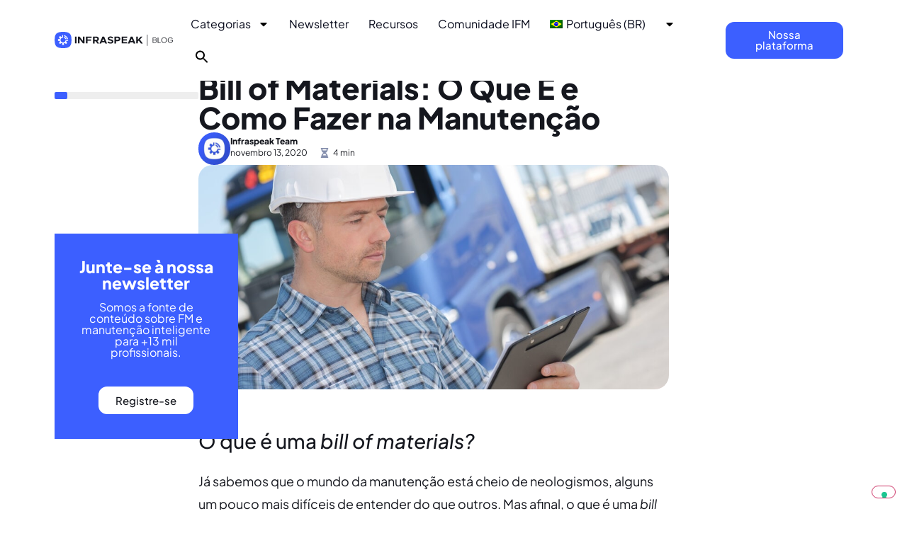

--- FILE ---
content_type: text/html; charset=UTF-8
request_url: https://blog.infraspeak.com/pt-br/bill-of-materials-manutencao/
body_size: 26016
content:
<!doctype html>
<html lang="pt-br">
<head>
	<meta charset="UTF-8">
		<meta name="viewport" content="width=device-width, initial-scale=1">
	<link rel="profile" href="https://gmpg.org/xfn/11">
	<meta name='robots' content='index, follow, max-image-preview:large, max-snippet:-1, max-video-preview:-1' />
	<style>img:is([sizes="auto" i], [sizes^="auto," i]) { contain-intrinsic-size: 3000px 1500px }</style>
	<link rel="alternate" hreflang="en" href="https://blog.infraspeak.com/bill-of-materials/" />
<link rel="alternate" hreflang="pt-br" href="https://blog.infraspeak.com/pt-br/bill-of-materials-manutencao/" />
<link rel="alternate" hreflang="pt-pt" href="https://blog.infraspeak.com/pt-pt/bill-of-materials-manutencao/" />
<link rel="alternate" hreflang="es" href="https://blog.infraspeak.com/es/bill-of-materials-mantenimiento/" />
<link rel="alternate" hreflang="x-default" href="https://blog.infraspeak.com/bill-of-materials/" />

	<!-- This site is optimized with the Yoast SEO plugin v25.8 - https://yoast.com/wordpress/plugins/seo/ -->
	<title>Bill of Materials: O Que É e Como Fazer na Manutenção &#8226; Infraspeak Blog</title>
	<meta name="description" content="Uma bill of materials (BOM), ou estrutura de produtos, é uma lista detalhada de todos os materiais e peças que precisa para completar uma ação." />
	<link rel="canonical" href="https://blog.infraspeak.com/pt-br/bill-of-materials-manutencao/" />
	<meta property="og:locale" content="pt_BR" />
	<meta property="og:type" content="article" />
	<meta property="og:title" content="Bill of Materials: O Que É e Como Fazer na Manutenção &#8226; Infraspeak Blog" />
	<meta property="og:description" content="Uma bill of materials (BOM), ou estrutura de produtos, é uma lista detalhada de todos os materiais e peças que precisa para completar uma ação." />
	<meta property="og:url" content="https://blog.infraspeak.com/pt-br/bill-of-materials-manutencao/" />
	<meta property="og:site_name" content="Infraspeak Blog" />
	<meta property="article:publisher" content="https://www.facebook.com/infraspeakmaintenance" />
	<meta property="article:published_time" content="2020-11-13T16:12:18+00:00" />
	<meta property="article:modified_time" content="2023-02-07T17:20:54+00:00" />
	<meta property="og:image" content="https://blog.infraspeak.com/wp-content/uploads/2020/09/rsz_adobestock_176426411-min.jpg" />
	<meta property="og:image:width" content="1024" />
	<meta property="og:image:height" content="683" />
	<meta property="og:image:type" content="image/jpeg" />
	<meta name="author" content="Infraspeak Team" />
	<meta name="twitter:card" content="summary_large_image" />
	<meta name="twitter:creator" content="@infraspeak" />
	<meta name="twitter:site" content="@infraspeak" />
	<meta name="twitter:label1" content="Escrito por" />
	<meta name="twitter:data1" content="Infraspeak Team" />
	<meta name="twitter:label2" content="Est. tempo de leitura" />
	<meta name="twitter:data2" content="6 minutos" />
	<script type="application/ld+json" class="yoast-schema-graph">{"@context":"https://schema.org","@graph":[{"@type":"Article","@id":"https://blog.infraspeak.com/pt-br/bill-of-materials-manutencao/#article","isPartOf":{"@id":"https://blog.infraspeak.com/pt-br/bill-of-materials-manutencao/"},"author":{"name":"Infraspeak Team","@id":"https://blog.infraspeak.com/pt-pt/#/schema/person/b53887f01881a658b4cc1bf25f2d4377"},"headline":"Bill of Materials: O Que É e Como Fazer na Manutenção","datePublished":"2020-11-13T16:12:18+00:00","dateModified":"2023-02-07T17:20:54+00:00","mainEntityOfPage":{"@id":"https://blog.infraspeak.com/pt-br/bill-of-materials-manutencao/"},"wordCount":1165,"publisher":{"@id":"https://blog.infraspeak.com/pt-pt/#organization"},"image":{"@id":"https://blog.infraspeak.com/pt-br/bill-of-materials-manutencao/#primaryimage"},"thumbnailUrl":"https://blog.infraspeak.com/wp-content/uploads/2020/09/rsz_adobestock_176426411-min.jpg","articleSection":["Gestão de Facilities","Manutenção"],"inLanguage":"pt-BR"},{"@type":"WebPage","@id":"https://blog.infraspeak.com/pt-br/bill-of-materials-manutencao/","url":"https://blog.infraspeak.com/pt-br/bill-of-materials-manutencao/","name":"Bill of Materials: O Que É e Como Fazer na Manutenção &#8226; Infraspeak Blog","isPartOf":{"@id":"https://blog.infraspeak.com/pt-pt/#website"},"primaryImageOfPage":{"@id":"https://blog.infraspeak.com/pt-br/bill-of-materials-manutencao/#primaryimage"},"image":{"@id":"https://blog.infraspeak.com/pt-br/bill-of-materials-manutencao/#primaryimage"},"thumbnailUrl":"https://blog.infraspeak.com/wp-content/uploads/2020/09/rsz_adobestock_176426411-min.jpg","datePublished":"2020-11-13T16:12:18+00:00","dateModified":"2023-02-07T17:20:54+00:00","description":"Uma bill of materials (BOM), ou estrutura de produtos, é uma lista detalhada de todos os materiais e peças que precisa para completar uma ação.","breadcrumb":{"@id":"https://blog.infraspeak.com/pt-br/bill-of-materials-manutencao/#breadcrumb"},"inLanguage":"pt-BR","potentialAction":[{"@type":"ReadAction","target":["https://blog.infraspeak.com/pt-br/bill-of-materials-manutencao/"]}]},{"@type":"ImageObject","inLanguage":"pt-BR","@id":"https://blog.infraspeak.com/pt-br/bill-of-materials-manutencao/#primaryimage","url":"https://blog.infraspeak.com/wp-content/uploads/2020/09/rsz_adobestock_176426411-min.jpg","contentUrl":"https://blog.infraspeak.com/wp-content/uploads/2020/09/rsz_adobestock_176426411-min.jpg","width":1024,"height":683,"caption":"Gestor de manutenção a ler uma bill of materials, ou estrutura de produtos"},{"@type":"BreadcrumbList","@id":"https://blog.infraspeak.com/pt-br/bill-of-materials-manutencao/#breadcrumb","itemListElement":[{"@type":"ListItem","position":1,"name":"Home","item":"https://blog.infraspeak.com/"},{"@type":"ListItem","position":2,"name":"Bill of Materials: O Que É e Como Fazer na Manutenção"}]},{"@type":"WebSite","@id":"https://blog.infraspeak.com/pt-pt/#website","url":"https://blog.infraspeak.com/pt-pt/","name":"Infraspeak Blog","description":"All About Maintenance and Facilities Management","publisher":{"@id":"https://blog.infraspeak.com/pt-pt/#organization"},"potentialAction":[{"@type":"SearchAction","target":{"@type":"EntryPoint","urlTemplate":"https://blog.infraspeak.com/pt-pt/?s={search_term_string}"},"query-input":{"@type":"PropertyValueSpecification","valueRequired":true,"valueName":"search_term_string"}}],"inLanguage":"pt-BR"},{"@type":"Organization","@id":"https://blog.infraspeak.com/pt-pt/#organization","name":"Infraspeak","url":"https://blog.infraspeak.com/pt-pt/","logo":{"@type":"ImageObject","inLanguage":"pt-BR","@id":"https://blog.infraspeak.com/pt-pt/#/schema/logo/image/","url":"https://blog.infraspeak.com/wp-content/uploads/2018/11/is-logo@2x.png","contentUrl":"https://blog.infraspeak.com/wp-content/uploads/2018/11/is-logo@2x.png","width":544,"height":180,"caption":"Infraspeak"},"image":{"@id":"https://blog.infraspeak.com/pt-pt/#/schema/logo/image/"},"sameAs":["https://www.facebook.com/infraspeakmaintenance","https://x.com/infraspeak","https://www.instagram.com/infraspeak/","http://www.linkedin.com/company/infraspeak","https://www.youtube.com/channel/UCOdjKyhSD9RJbRhuP-S8Avw"]},{"@type":"Person","@id":"https://blog.infraspeak.com/pt-pt/#/schema/person/b53887f01881a658b4cc1bf25f2d4377","name":"Infraspeak Team","image":{"@type":"ImageObject","inLanguage":"pt-BR","@id":"https://blog.infraspeak.com/pt-pt/#/schema/person/image/","url":"https://blog.infraspeak.com/wp-content/uploads/2023/02/296167549_2627985274000609_8314221938057526692_n-120x120.jpg","contentUrl":"https://blog.infraspeak.com/wp-content/uploads/2023/02/296167549_2627985274000609_8314221938057526692_n-120x120.jpg","caption":"Infraspeak Team"},"url":"https://blog.infraspeak.com/pt-br/author/infraspeakteam/"}]}</script>
	<!-- / Yoast SEO plugin. -->


<link rel='dns-prefetch' href='//js.hs-scripts.com' />
<link rel="alternate" type="application/rss+xml" title="Feed para Infraspeak Blog &raquo;" href="https://blog.infraspeak.com/pt-br/feed/" />
<script>
window._wpemojiSettings = {"baseUrl":"https:\/\/s.w.org\/images\/core\/emoji\/16.0.1\/72x72\/","ext":".png","svgUrl":"https:\/\/s.w.org\/images\/core\/emoji\/16.0.1\/svg\/","svgExt":".svg","source":{"concatemoji":"https:\/\/blog.infraspeak.com\/wp-includes\/js\/wp-emoji-release.min.js?ver=6.8.3"}};
/*! This file is auto-generated */
!function(s,n){var o,i,e;function c(e){try{var t={supportTests:e,timestamp:(new Date).valueOf()};sessionStorage.setItem(o,JSON.stringify(t))}catch(e){}}function p(e,t,n){e.clearRect(0,0,e.canvas.width,e.canvas.height),e.fillText(t,0,0);var t=new Uint32Array(e.getImageData(0,0,e.canvas.width,e.canvas.height).data),a=(e.clearRect(0,0,e.canvas.width,e.canvas.height),e.fillText(n,0,0),new Uint32Array(e.getImageData(0,0,e.canvas.width,e.canvas.height).data));return t.every(function(e,t){return e===a[t]})}function u(e,t){e.clearRect(0,0,e.canvas.width,e.canvas.height),e.fillText(t,0,0);for(var n=e.getImageData(16,16,1,1),a=0;a<n.data.length;a++)if(0!==n.data[a])return!1;return!0}function f(e,t,n,a){switch(t){case"flag":return n(e,"\ud83c\udff3\ufe0f\u200d\u26a7\ufe0f","\ud83c\udff3\ufe0f\u200b\u26a7\ufe0f")?!1:!n(e,"\ud83c\udde8\ud83c\uddf6","\ud83c\udde8\u200b\ud83c\uddf6")&&!n(e,"\ud83c\udff4\udb40\udc67\udb40\udc62\udb40\udc65\udb40\udc6e\udb40\udc67\udb40\udc7f","\ud83c\udff4\u200b\udb40\udc67\u200b\udb40\udc62\u200b\udb40\udc65\u200b\udb40\udc6e\u200b\udb40\udc67\u200b\udb40\udc7f");case"emoji":return!a(e,"\ud83e\udedf")}return!1}function g(e,t,n,a){var r="undefined"!=typeof WorkerGlobalScope&&self instanceof WorkerGlobalScope?new OffscreenCanvas(300,150):s.createElement("canvas"),o=r.getContext("2d",{willReadFrequently:!0}),i=(o.textBaseline="top",o.font="600 32px Arial",{});return e.forEach(function(e){i[e]=t(o,e,n,a)}),i}function t(e){var t=s.createElement("script");t.src=e,t.defer=!0,s.head.appendChild(t)}"undefined"!=typeof Promise&&(o="wpEmojiSettingsSupports",i=["flag","emoji"],n.supports={everything:!0,everythingExceptFlag:!0},e=new Promise(function(e){s.addEventListener("DOMContentLoaded",e,{once:!0})}),new Promise(function(t){var n=function(){try{var e=JSON.parse(sessionStorage.getItem(o));if("object"==typeof e&&"number"==typeof e.timestamp&&(new Date).valueOf()<e.timestamp+604800&&"object"==typeof e.supportTests)return e.supportTests}catch(e){}return null}();if(!n){if("undefined"!=typeof Worker&&"undefined"!=typeof OffscreenCanvas&&"undefined"!=typeof URL&&URL.createObjectURL&&"undefined"!=typeof Blob)try{var e="postMessage("+g.toString()+"("+[JSON.stringify(i),f.toString(),p.toString(),u.toString()].join(",")+"));",a=new Blob([e],{type:"text/javascript"}),r=new Worker(URL.createObjectURL(a),{name:"wpTestEmojiSupports"});return void(r.onmessage=function(e){c(n=e.data),r.terminate(),t(n)})}catch(e){}c(n=g(i,f,p,u))}t(n)}).then(function(e){for(var t in e)n.supports[t]=e[t],n.supports.everything=n.supports.everything&&n.supports[t],"flag"!==t&&(n.supports.everythingExceptFlag=n.supports.everythingExceptFlag&&n.supports[t]);n.supports.everythingExceptFlag=n.supports.everythingExceptFlag&&!n.supports.flag,n.DOMReady=!1,n.readyCallback=function(){n.DOMReady=!0}}).then(function(){return e}).then(function(){var e;n.supports.everything||(n.readyCallback(),(e=n.source||{}).concatemoji?t(e.concatemoji):e.wpemoji&&e.twemoji&&(t(e.twemoji),t(e.wpemoji)))}))}((window,document),window._wpemojiSettings);
</script>
<style id='wp-emoji-styles-inline-css'>

	img.wp-smiley, img.emoji {
		display: inline !important;
		border: none !important;
		box-shadow: none !important;
		height: 1em !important;
		width: 1em !important;
		margin: 0 0.07em !important;
		vertical-align: -0.1em !important;
		background: none !important;
		padding: 0 !important;
	}
</style>
<link rel='stylesheet' id='wp-block-library-css' href='https://blog.infraspeak.com/wp-includes/css/dist/block-library/style.min.css?ver=6.8.3' media='all' />
<style id='classic-theme-styles-inline-css'>
/*! This file is auto-generated */
.wp-block-button__link{color:#fff;background-color:#32373c;border-radius:9999px;box-shadow:none;text-decoration:none;padding:calc(.667em + 2px) calc(1.333em + 2px);font-size:1.125em}.wp-block-file__button{background:#32373c;color:#fff;text-decoration:none}
</style>
<style id='global-styles-inline-css'>
:root{--wp--preset--aspect-ratio--square: 1;--wp--preset--aspect-ratio--4-3: 4/3;--wp--preset--aspect-ratio--3-4: 3/4;--wp--preset--aspect-ratio--3-2: 3/2;--wp--preset--aspect-ratio--2-3: 2/3;--wp--preset--aspect-ratio--16-9: 16/9;--wp--preset--aspect-ratio--9-16: 9/16;--wp--preset--color--black: #000000;--wp--preset--color--cyan-bluish-gray: #abb8c3;--wp--preset--color--white: #ffffff;--wp--preset--color--pale-pink: #f78da7;--wp--preset--color--vivid-red: #cf2e2e;--wp--preset--color--luminous-vivid-orange: #ff6900;--wp--preset--color--luminous-vivid-amber: #fcb900;--wp--preset--color--light-green-cyan: #7bdcb5;--wp--preset--color--vivid-green-cyan: #00d084;--wp--preset--color--pale-cyan-blue: #8ed1fc;--wp--preset--color--vivid-cyan-blue: #0693e3;--wp--preset--color--vivid-purple: #9b51e0;--wp--preset--gradient--vivid-cyan-blue-to-vivid-purple: linear-gradient(135deg,rgba(6,147,227,1) 0%,rgb(155,81,224) 100%);--wp--preset--gradient--light-green-cyan-to-vivid-green-cyan: linear-gradient(135deg,rgb(122,220,180) 0%,rgb(0,208,130) 100%);--wp--preset--gradient--luminous-vivid-amber-to-luminous-vivid-orange: linear-gradient(135deg,rgba(252,185,0,1) 0%,rgba(255,105,0,1) 100%);--wp--preset--gradient--luminous-vivid-orange-to-vivid-red: linear-gradient(135deg,rgba(255,105,0,1) 0%,rgb(207,46,46) 100%);--wp--preset--gradient--very-light-gray-to-cyan-bluish-gray: linear-gradient(135deg,rgb(238,238,238) 0%,rgb(169,184,195) 100%);--wp--preset--gradient--cool-to-warm-spectrum: linear-gradient(135deg,rgb(74,234,220) 0%,rgb(151,120,209) 20%,rgb(207,42,186) 40%,rgb(238,44,130) 60%,rgb(251,105,98) 80%,rgb(254,248,76) 100%);--wp--preset--gradient--blush-light-purple: linear-gradient(135deg,rgb(255,206,236) 0%,rgb(152,150,240) 100%);--wp--preset--gradient--blush-bordeaux: linear-gradient(135deg,rgb(254,205,165) 0%,rgb(254,45,45) 50%,rgb(107,0,62) 100%);--wp--preset--gradient--luminous-dusk: linear-gradient(135deg,rgb(255,203,112) 0%,rgb(199,81,192) 50%,rgb(65,88,208) 100%);--wp--preset--gradient--pale-ocean: linear-gradient(135deg,rgb(255,245,203) 0%,rgb(182,227,212) 50%,rgb(51,167,181) 100%);--wp--preset--gradient--electric-grass: linear-gradient(135deg,rgb(202,248,128) 0%,rgb(113,206,126) 100%);--wp--preset--gradient--midnight: linear-gradient(135deg,rgb(2,3,129) 0%,rgb(40,116,252) 100%);--wp--preset--font-size--small: 13px;--wp--preset--font-size--medium: 20px;--wp--preset--font-size--large: 36px;--wp--preset--font-size--x-large: 42px;--wp--preset--spacing--20: 0.44rem;--wp--preset--spacing--30: 0.67rem;--wp--preset--spacing--40: 1rem;--wp--preset--spacing--50: 1.5rem;--wp--preset--spacing--60: 2.25rem;--wp--preset--spacing--70: 3.38rem;--wp--preset--spacing--80: 5.06rem;--wp--preset--shadow--natural: 6px 6px 9px rgba(0, 0, 0, 0.2);--wp--preset--shadow--deep: 12px 12px 50px rgba(0, 0, 0, 0.4);--wp--preset--shadow--sharp: 6px 6px 0px rgba(0, 0, 0, 0.2);--wp--preset--shadow--outlined: 6px 6px 0px -3px rgba(255, 255, 255, 1), 6px 6px rgba(0, 0, 0, 1);--wp--preset--shadow--crisp: 6px 6px 0px rgba(0, 0, 0, 1);}:where(.is-layout-flex){gap: 0.5em;}:where(.is-layout-grid){gap: 0.5em;}body .is-layout-flex{display: flex;}.is-layout-flex{flex-wrap: wrap;align-items: center;}.is-layout-flex > :is(*, div){margin: 0;}body .is-layout-grid{display: grid;}.is-layout-grid > :is(*, div){margin: 0;}:where(.wp-block-columns.is-layout-flex){gap: 2em;}:where(.wp-block-columns.is-layout-grid){gap: 2em;}:where(.wp-block-post-template.is-layout-flex){gap: 1.25em;}:where(.wp-block-post-template.is-layout-grid){gap: 1.25em;}.has-black-color{color: var(--wp--preset--color--black) !important;}.has-cyan-bluish-gray-color{color: var(--wp--preset--color--cyan-bluish-gray) !important;}.has-white-color{color: var(--wp--preset--color--white) !important;}.has-pale-pink-color{color: var(--wp--preset--color--pale-pink) !important;}.has-vivid-red-color{color: var(--wp--preset--color--vivid-red) !important;}.has-luminous-vivid-orange-color{color: var(--wp--preset--color--luminous-vivid-orange) !important;}.has-luminous-vivid-amber-color{color: var(--wp--preset--color--luminous-vivid-amber) !important;}.has-light-green-cyan-color{color: var(--wp--preset--color--light-green-cyan) !important;}.has-vivid-green-cyan-color{color: var(--wp--preset--color--vivid-green-cyan) !important;}.has-pale-cyan-blue-color{color: var(--wp--preset--color--pale-cyan-blue) !important;}.has-vivid-cyan-blue-color{color: var(--wp--preset--color--vivid-cyan-blue) !important;}.has-vivid-purple-color{color: var(--wp--preset--color--vivid-purple) !important;}.has-black-background-color{background-color: var(--wp--preset--color--black) !important;}.has-cyan-bluish-gray-background-color{background-color: var(--wp--preset--color--cyan-bluish-gray) !important;}.has-white-background-color{background-color: var(--wp--preset--color--white) !important;}.has-pale-pink-background-color{background-color: var(--wp--preset--color--pale-pink) !important;}.has-vivid-red-background-color{background-color: var(--wp--preset--color--vivid-red) !important;}.has-luminous-vivid-orange-background-color{background-color: var(--wp--preset--color--luminous-vivid-orange) !important;}.has-luminous-vivid-amber-background-color{background-color: var(--wp--preset--color--luminous-vivid-amber) !important;}.has-light-green-cyan-background-color{background-color: var(--wp--preset--color--light-green-cyan) !important;}.has-vivid-green-cyan-background-color{background-color: var(--wp--preset--color--vivid-green-cyan) !important;}.has-pale-cyan-blue-background-color{background-color: var(--wp--preset--color--pale-cyan-blue) !important;}.has-vivid-cyan-blue-background-color{background-color: var(--wp--preset--color--vivid-cyan-blue) !important;}.has-vivid-purple-background-color{background-color: var(--wp--preset--color--vivid-purple) !important;}.has-black-border-color{border-color: var(--wp--preset--color--black) !important;}.has-cyan-bluish-gray-border-color{border-color: var(--wp--preset--color--cyan-bluish-gray) !important;}.has-white-border-color{border-color: var(--wp--preset--color--white) !important;}.has-pale-pink-border-color{border-color: var(--wp--preset--color--pale-pink) !important;}.has-vivid-red-border-color{border-color: var(--wp--preset--color--vivid-red) !important;}.has-luminous-vivid-orange-border-color{border-color: var(--wp--preset--color--luminous-vivid-orange) !important;}.has-luminous-vivid-amber-border-color{border-color: var(--wp--preset--color--luminous-vivid-amber) !important;}.has-light-green-cyan-border-color{border-color: var(--wp--preset--color--light-green-cyan) !important;}.has-vivid-green-cyan-border-color{border-color: var(--wp--preset--color--vivid-green-cyan) !important;}.has-pale-cyan-blue-border-color{border-color: var(--wp--preset--color--pale-cyan-blue) !important;}.has-vivid-cyan-blue-border-color{border-color: var(--wp--preset--color--vivid-cyan-blue) !important;}.has-vivid-purple-border-color{border-color: var(--wp--preset--color--vivid-purple) !important;}.has-vivid-cyan-blue-to-vivid-purple-gradient-background{background: var(--wp--preset--gradient--vivid-cyan-blue-to-vivid-purple) !important;}.has-light-green-cyan-to-vivid-green-cyan-gradient-background{background: var(--wp--preset--gradient--light-green-cyan-to-vivid-green-cyan) !important;}.has-luminous-vivid-amber-to-luminous-vivid-orange-gradient-background{background: var(--wp--preset--gradient--luminous-vivid-amber-to-luminous-vivid-orange) !important;}.has-luminous-vivid-orange-to-vivid-red-gradient-background{background: var(--wp--preset--gradient--luminous-vivid-orange-to-vivid-red) !important;}.has-very-light-gray-to-cyan-bluish-gray-gradient-background{background: var(--wp--preset--gradient--very-light-gray-to-cyan-bluish-gray) !important;}.has-cool-to-warm-spectrum-gradient-background{background: var(--wp--preset--gradient--cool-to-warm-spectrum) !important;}.has-blush-light-purple-gradient-background{background: var(--wp--preset--gradient--blush-light-purple) !important;}.has-blush-bordeaux-gradient-background{background: var(--wp--preset--gradient--blush-bordeaux) !important;}.has-luminous-dusk-gradient-background{background: var(--wp--preset--gradient--luminous-dusk) !important;}.has-pale-ocean-gradient-background{background: var(--wp--preset--gradient--pale-ocean) !important;}.has-electric-grass-gradient-background{background: var(--wp--preset--gradient--electric-grass) !important;}.has-midnight-gradient-background{background: var(--wp--preset--gradient--midnight) !important;}.has-small-font-size{font-size: var(--wp--preset--font-size--small) !important;}.has-medium-font-size{font-size: var(--wp--preset--font-size--medium) !important;}.has-large-font-size{font-size: var(--wp--preset--font-size--large) !important;}.has-x-large-font-size{font-size: var(--wp--preset--font-size--x-large) !important;}
:where(.wp-block-post-template.is-layout-flex){gap: 1.25em;}:where(.wp-block-post-template.is-layout-grid){gap: 1.25em;}
:where(.wp-block-columns.is-layout-flex){gap: 2em;}:where(.wp-block-columns.is-layout-grid){gap: 2em;}
:root :where(.wp-block-pullquote){font-size: 1.5em;line-height: 1.6;}
</style>
<link rel='stylesheet' id='ppress-frontend-css' href='https://blog.infraspeak.com/wp-content/plugins/wp-user-avatar/assets/css/frontend.min.css?ver=4.16.5' media='all' />
<link rel='stylesheet' id='ppress-flatpickr-css' href='https://blog.infraspeak.com/wp-content/plugins/wp-user-avatar/assets/flatpickr/flatpickr.min.css?ver=4.16.5' media='all' />
<link rel='stylesheet' id='ppress-select2-css' href='https://blog.infraspeak.com/wp-content/plugins/wp-user-avatar/assets/select2/select2.min.css?ver=6.8.3' media='all' />
<link rel='stylesheet' id='wpml-legacy-horizontal-list-0-css' href='https://blog.infraspeak.com/wp-content/plugins/sitepress-multilingual-cms/templates/language-switchers/legacy-list-horizontal/style.min.css?ver=1' media='all' />
<link rel='stylesheet' id='wpml-menu-item-0-css' href='https://blog.infraspeak.com/wp-content/plugins/sitepress-multilingual-cms/templates/language-switchers/menu-item/style.min.css?ver=1' media='all' />
<link rel='stylesheet' id='ivory-search-styles-css' href='https://blog.infraspeak.com/wp-content/plugins/add-search-to-menu/public/css/ivory-search.min.css?ver=5.5.11' media='all' />
<link rel='stylesheet' id='hello-elementor-css' href='https://blog.infraspeak.com/wp-content/themes/hello-elementor/style.min.css?ver=2.6.1' media='all' />
<link rel='stylesheet' id='hello-elementor-theme-style-css' href='https://blog.infraspeak.com/wp-content/themes/hello-elementor/theme.min.css?ver=2.6.1' media='all' />
<link rel='stylesheet' id='elementor-frontend-css' href='https://blog.infraspeak.com/wp-content/plugins/elementor/assets/css/frontend.min.css?ver=3.32.4' media='all' />
<style id='elementor-frontend-inline-css'>
.elementor-18683 .elementor-element.elementor-element-687473f > .elementor-widget-container{background-image:url("https://blog.infraspeak.com/wp-content/uploads/2020/09/rsz_adobestock_176426411-min.jpg");}
</style>
<link rel='stylesheet' id='elementor-post-18275-css' href='https://blog.infraspeak.com/wp-content/uploads/elementor/css/post-18275.css?ver=1765707862' media='all' />
<link rel='stylesheet' id='widget-image-css' href='https://blog.infraspeak.com/wp-content/plugins/elementor/assets/css/widget-image.min.css?ver=3.32.4' media='all' />
<link rel='stylesheet' id='widget-nav-menu-css' href='https://blog.infraspeak.com/wp-content/plugins/elementor-pro/assets/css/widget-nav-menu.min.css?ver=3.32.2' media='all' />
<link rel='stylesheet' id='e-sticky-css' href='https://blog.infraspeak.com/wp-content/plugins/elementor-pro/assets/css/modules/sticky.min.css?ver=3.32.2' media='all' />
<link rel='stylesheet' id='widget-heading-css' href='https://blog.infraspeak.com/wp-content/plugins/elementor/assets/css/widget-heading.min.css?ver=3.32.4' media='all' />
<link rel='stylesheet' id='widget-icon-list-css' href='https://blog.infraspeak.com/wp-content/plugins/elementor/assets/css/widget-icon-list.min.css?ver=3.32.4' media='all' />
<link rel='stylesheet' id='widget-toggle-css' href='https://blog.infraspeak.com/wp-content/plugins/elementor/assets/css/widget-toggle.min.css?ver=3.32.4' media='all' />
<link rel='stylesheet' id='widget-social-icons-css' href='https://blog.infraspeak.com/wp-content/plugins/elementor/assets/css/widget-social-icons.min.css?ver=3.32.4' media='all' />
<link rel='stylesheet' id='e-apple-webkit-css' href='https://blog.infraspeak.com/wp-content/plugins/elementor/assets/css/conditionals/apple-webkit.min.css?ver=3.32.4' media='all' />
<link rel='stylesheet' id='widget-progress-tracker-css' href='https://blog.infraspeak.com/wp-content/plugins/elementor-pro/assets/css/widget-progress-tracker.min.css?ver=3.32.2' media='all' />
<link rel='stylesheet' id='widget-table-of-contents-css' href='https://blog.infraspeak.com/wp-content/plugins/elementor-pro/assets/css/widget-table-of-contents.min.css?ver=3.32.2' media='all' />
<link rel='stylesheet' id='widget-post-info-css' href='https://blog.infraspeak.com/wp-content/plugins/elementor-pro/assets/css/widget-post-info.min.css?ver=3.32.2' media='all' />
<link rel='stylesheet' id='widget-spacer-css' href='https://blog.infraspeak.com/wp-content/plugins/elementor/assets/css/widget-spacer.min.css?ver=3.32.4' media='all' />
<link rel='stylesheet' id='widget-share-buttons-css' href='https://blog.infraspeak.com/wp-content/plugins/elementor-pro/assets/css/widget-share-buttons.min.css?ver=3.32.2' media='all' />
<link rel='stylesheet' id='widget-divider-css' href='https://blog.infraspeak.com/wp-content/plugins/elementor/assets/css/widget-divider.min.css?ver=3.32.4' media='all' />
<link rel='stylesheet' id='widget-loop-common-css' href='https://blog.infraspeak.com/wp-content/plugins/elementor-pro/assets/css/widget-loop-common.min.css?ver=3.32.2' media='all' />
<link rel='stylesheet' id='widget-loop-grid-css' href='https://blog.infraspeak.com/wp-content/plugins/elementor-pro/assets/css/widget-loop-grid.min.css?ver=3.32.2' media='all' />
<link rel='stylesheet' id='e-popup-css' href='https://blog.infraspeak.com/wp-content/plugins/elementor-pro/assets/css/conditionals/popup.min.css?ver=3.32.2' media='all' />
<link rel='stylesheet' id='elementor-post-19080-css' href='https://blog.infraspeak.com/wp-content/uploads/elementor/css/post-19080.css?ver=1765707863' media='all' />
<link rel='stylesheet' id='elementor-post-18954-css' href='https://blog.infraspeak.com/wp-content/uploads/elementor/css/post-18954.css?ver=1765707863' media='all' />
<link rel='stylesheet' id='elementor-post-18683-css' href='https://blog.infraspeak.com/wp-content/uploads/elementor/css/post-18683.css?ver=1765707863' media='all' />
<link rel='stylesheet' id='elementor-post-27244-css' href='https://blog.infraspeak.com/wp-content/uploads/elementor/css/post-27244.css?ver=1765707863' media='all' />
<link rel='stylesheet' id='elementor-post-19974-css' href='https://blog.infraspeak.com/wp-content/uploads/elementor/css/post-19974.css?ver=1765707863' media='all' />
<link rel='stylesheet' id='elementor-post-19987-css' href='https://blog.infraspeak.com/wp-content/uploads/elementor/css/post-19987.css?ver=1765707863' media='all' />
<link rel='stylesheet' id='elementor-post-19986-css' href='https://blog.infraspeak.com/wp-content/uploads/elementor/css/post-19986.css?ver=1765707863' media='all' />
<link rel='stylesheet' id='bsfrt_frontend-css' href='https://blog.infraspeak.com/wp-content/plugins/read-meter/assets/css/bsfrt-frontend-css.min.css?ver=1.0.11' media='all' />
<script src="https://blog.infraspeak.com/wp-includes/js/jquery/jquery.min.js?ver=3.7.1" id="jquery-core-js"></script>
<script src="https://blog.infraspeak.com/wp-includes/js/jquery/jquery-migrate.min.js?ver=3.4.1" id="jquery-migrate-js"></script>
<script src="https://blog.infraspeak.com/wp-content/plugins/wp-user-avatar/assets/flatpickr/flatpickr.min.js?ver=4.16.5" id="ppress-flatpickr-js"></script>
<script src="https://blog.infraspeak.com/wp-content/plugins/wp-user-avatar/assets/select2/select2.min.js?ver=4.16.5" id="ppress-select2-js"></script>
<link rel="https://api.w.org/" href="https://blog.infraspeak.com/pt-br/wp-json/" /><link rel="alternate" title="JSON" type="application/json" href="https://blog.infraspeak.com/pt-br/wp-json/wp/v2/posts/6868" /><link rel="EditURI" type="application/rsd+xml" title="RSD" href="https://blog.infraspeak.com/xmlrpc.php?rsd" />
<meta name="generator" content="WordPress 6.8.3" />
<link rel='shortlink' href='https://blog.infraspeak.com/pt-br/?p=6868' />
<link rel="alternate" title="oEmbed (JSON)" type="application/json+oembed" href="https://blog.infraspeak.com/pt-br/wp-json/oembed/1.0/embed?url=https%3A%2F%2Fblog.infraspeak.com%2Fpt-br%2Fbill-of-materials-manutencao%2F" />
<link rel="alternate" title="oEmbed (XML)" type="text/xml+oembed" href="https://blog.infraspeak.com/pt-br/wp-json/oembed/1.0/embed?url=https%3A%2F%2Fblog.infraspeak.com%2Fpt-br%2Fbill-of-materials-manutencao%2F&#038;format=xml" />
<meta name="generator" content="WPML ver:4.7.6 stt:1,4,3,43,42,2;" />
<script type="text/javascript">
var _iub = _iub || [];
_iub.csConfiguration = {"enableTcf":true,"googleAdditionalConsentMode":true,"lang":"en","perPurposeConsent":true,"siteId":1632538,"tcfPurposes":{"2":"consent_only","7":"consent_only","8":"consent_only","9":"consent_only","10":"consent_only"},"cookiePolicyId":17389516, "banner":{ "acceptButtonColor":"#3C5FFF","acceptButtonDisplay":true,"backgroundColor":"#FFFFFF","backgroundOverlay":true,"closeButtonRejects":true,"customizeButtonDisplay":true,"explicitWithdrawal":true,"fontSizeBody":"12px","fontSizeCloseButton":"12px","listPurposes":true,"linksColor":"#000000","position":"float-bottom-center","rejectButtonColor":"#3C5FFF","rejectButtonDisplay":true,"textColor":"#000000" }};
</script>
<script type="text/javascript" src="https://cs.iubenda.com/autoblocking/1632538.js"></script>
<script type="text/javascript" src="//cdn.iubenda.com/cs/tcf/stub-v2.js"></script>
<script type="text/javascript" src="//cdn.iubenda.com/cs/tcf/safe-tcf-v2.js"></script>
<script type="text/javascript" src="//cdn.iubenda.com/cs/iubenda_cs.js" charset="UTF-8" async></script>

<!-- Google Tag Manager -->
<script>(function(w,d,s,l,i){w[l]=w[l]||[];w[l].push({'gtm.start':
new Date().getTime(),event:'gtm.js'});var f=d.getElementsByTagName(s)[0],
j=d.createElement(s),dl=l!='dataLayer'?'&l='+l:'';j.async=true;j.src=
'https://www.googletagmanager.com/gtm.js?id='+i+dl;f.parentNode.insertBefore(j,f);
})(window,document,'script','dataLayer','GTM-PM7RTGV');</script>
<!-- End Google Tag Manager -->			<!-- DO NOT COPY THIS SNIPPET! Start of Page Analytics Tracking for HubSpot WordPress plugin v11.3.21-->
			<script class="hsq-set-content-id" data-content-id="blog-post">
				var _hsq = _hsq || [];
				_hsq.push(["setContentType", "blog-post"]);
			</script>
			<!-- DO NOT COPY THIS SNIPPET! End of Page Analytics Tracking for HubSpot WordPress plugin -->
			<meta name="generator" content="Elementor 3.32.4; features: e_font_icon_svg, additional_custom_breakpoints; settings: css_print_method-external, google_font-enabled, font_display-swap">
<link rel="icon" href="https://blog.infraspeak.com/wp-content/uploads/2022/08/cropped-cropped-icon_squircle_original_RGB_v1-32x32.png" sizes="32x32" />
<link rel="icon" href="https://blog.infraspeak.com/wp-content/uploads/2022/08/cropped-cropped-icon_squircle_original_RGB_v1-192x192.png" sizes="192x192" />
<link rel="apple-touch-icon" href="https://blog.infraspeak.com/wp-content/uploads/2022/08/cropped-cropped-icon_squircle_original_RGB_v1-180x180.png" />
<meta name="msapplication-TileImage" content="https://blog.infraspeak.com/wp-content/uploads/2022/08/cropped-cropped-icon_squircle_original_RGB_v1-270x270.png" />
		<style id="wp-custom-css">
			.highlight{
    font-size: 20px;
    font-weight: 400;
    background: rgb(48,75,204);
background: linear-gradient(145deg, rgba(48,75,204,1) 0%, rgba(60,95,255,1) 100%);
    padding: 30px 30px 30px 30px;
    line-height: 1.5;
    border-radius: 10px;
    margin-top: 30px;
    margin-bottom: 30px;
    color:white;
    
}

.highlight>a{
    color:white !important;
    text-decoration: underline;
    
}

 .highlight>p{
    color:white !important;
    font-size: 16px;
    padding-bottom: 0;
    padding-top: 10px;
}


postcontent h4{
    font-size: 18px;
    margin-top: 3rem;
    margin-bottom: 1rem;
	  line-height: 1.8;
    color:#15171E; 
}

.postcontent h3{
    font-size: 20px;
    margin-top: 3rem;
    margin-bottom: 1rem;
	  line-height: 1.8;
    color:#15171E;
}

.postcontent h2{
    font-size: 28px;
    margin-top: 3rem;
    margin-bottom: 1rem;
	  line-height: 1.8;
    color:#15171E;
}

.postcontent p{
    font-size: 18px;
    font-weight: 400;
    line-height: 1.8;
    margin-bottom: 1.5rem;
    color:#15171E;
}
.postcontent a{
    color: #3C5FFF;
}

.postcontent a:hover{
    color:#304BCC;
    text-decoration: underline;
}
.postcontent ul {
    font-size: 18px;
    font-weight: 400;
     line-height: 2.4;
    margin-bottom: 1.5rem;
    color:#15171E;
}

.postcontent ol{
    font-size: 18px;
    font-weight: 400;
     line-height: 2.4;
    margin-bottom: 1.5rem;
    color:#15171E;
}


.wpml-ls-menu-item .wpml-ls-flag+span {
    margin-right: 1em;
}

		</style>
		<style type="text/css" media="screen">.is-menu path.search-icon-path { fill: #ffffff;}body .popup-search-close:after, body .search-close:after { border-color: #ffffff;}body .popup-search-close:before, body .search-close:before { border-color: #ffffff;}</style>			<style type="text/css" media="screen">
			/* Ivory search custom CSS code */
			.is-search-form label input.is-search-input {
    width: 100%;
    border-radius: 12px;
    outline: 0;

button.is-search-submit span.is-search-icon,
button.is-search-submit {
    border-radius: 0 5px 5px 0;
}
}			</style>
					<style type="text/css">
					</style>
					<style type="text/css">
					</style>
					<style type="text/css">
					</style>
					<style type="text/css">
					</style>
		</head>
<body class="wp-singular post-template-default single single-post postid-6868 single-format-standard wp-theme-hello-elementor hello-elementor elementor-default elementor-kit-18275 elementor-page-18683">

<!-- Google Tag Manager (noscript) -->
<noscript><iframe src="https://www.googletagmanager.com/ns.html?id=GTM-PM7RTGV"
height="0" width="0" style="display:none;visibility:hidden"></iframe></noscript>
<!-- End Google Tag Manager (noscript) -->
<a class="skip-link screen-reader-text" href="#content">
	Skip to content</a>

		<header data-elementor-type="header" data-elementor-id="19080" class="elementor elementor-19080 elementor-18890 elementor-location-header" data-elementor-post-type="elementor_library">
			<div class="elementor-element elementor-element-92cb639 noprint e-flex e-con-boxed e-con e-parent" data-id="92cb639" data-element_type="container" data-settings="{&quot;background_background&quot;:&quot;classic&quot;,&quot;sticky&quot;:&quot;top&quot;,&quot;sticky_effects_offset&quot;:100,&quot;sticky_on&quot;:[&quot;desktop&quot;,&quot;tablet&quot;,&quot;mobile&quot;],&quot;sticky_offset&quot;:0,&quot;sticky_anchor_link_offset&quot;:0}">
					<div class="e-con-inner">
		<div class="elementor-element elementor-element-17f0a24 e-con-full e-flex e-con e-parent" data-id="17f0a24" data-element_type="container">
				<div class="elementor-element elementor-element-0b21f80 sticky-logo elementor-widget elementor-widget-image" data-id="0b21f80" data-element_type="widget" data-widget_type="image.default">
				<div class="elementor-widget-container">
																<a href="https://blog.infraspeak.com/pt-br/" data-wpel-link="internal" target="_self">
							<img src="https://web.infraspeak.com/wp-content/uploads/2023/01/Logo_black_blue-2.svg" title="" alt="" loading="lazy" />								</a>
															</div>
				</div>
				</div>
		<div class="elementor-element elementor-element-4bca4ab e-con-full e-flex e-con e-parent" data-id="4bca4ab" data-element_type="container">
		<div class="elementor-element elementor-element-260ccac e-flex e-con-boxed e-con e-parent" data-id="260ccac" data-element_type="container">
					<div class="e-con-inner">
				<div class="elementor-element elementor-element-5314d07 elementor-nav-menu--stretch elementor-nav-menu--dropdown-tablet elementor-nav-menu__text-align-aside elementor-nav-menu--toggle elementor-nav-menu--burger elementor-widget elementor-widget-nav-menu" data-id="5314d07" data-element_type="widget" data-settings="{&quot;full_width&quot;:&quot;stretch&quot;,&quot;layout&quot;:&quot;horizontal&quot;,&quot;submenu_icon&quot;:{&quot;value&quot;:&quot;&lt;svg aria-hidden=\&quot;true\&quot; class=\&quot;e-font-icon-svg e-fas-caret-down\&quot; viewBox=\&quot;0 0 320 512\&quot; xmlns=\&quot;http:\/\/www.w3.org\/2000\/svg\&quot;&gt;&lt;path d=\&quot;M31.3 192h257.3c17.8 0 26.7 21.5 14.1 34.1L174.1 354.8c-7.8 7.8-20.5 7.8-28.3 0L17.2 226.1C4.6 213.5 13.5 192 31.3 192z\&quot;&gt;&lt;\/path&gt;&lt;\/svg&gt;&quot;,&quot;library&quot;:&quot;fa-solid&quot;},&quot;toggle&quot;:&quot;burger&quot;}" data-widget_type="nav-menu.default">
				<div class="elementor-widget-container">
								<nav aria-label="Menu" class="elementor-nav-menu--main elementor-nav-menu__container elementor-nav-menu--layout-horizontal e--pointer-underline e--animation-fade">
				<ul id="menu-1-5314d07" class="elementor-nav-menu"><li class="menu-item menu-item-type-custom menu-item-object-custom menu-item-has-children menu-item-18648"><a href="#" class="elementor-item elementor-item-anchor">Categorias</a>
<ul class="sub-menu elementor-nav-menu--dropdown">
	<li class="menu-item menu-item-type-taxonomy menu-item-object-category current-post-ancestor current-menu-parent current-post-parent menu-item-18640"><a href="https://blog.infraspeak.com/pt-br/category/manutencao/" class="elementor-sub-item" data-wpel-link="internal" target="_self">Manutenção</a></li>
	<li class="menu-item menu-item-type-taxonomy menu-item-object-category current-post-ancestor current-menu-parent current-post-parent menu-item-18641"><a href="https://blog.infraspeak.com/pt-br/category/gestao-de-facilities/" class="elementor-sub-item" data-wpel-link="internal" target="_self">Gestão de Facilities</a></li>
	<li class="menu-item menu-item-type-taxonomy menu-item-object-category menu-item-18642"><a href="https://blog.infraspeak.com/pt-br/category/plataforma/" class="elementor-sub-item" data-wpel-link="internal" target="_self">Infraspeak</a></li>
	<li class="menu-item menu-item-type-taxonomy menu-item-object-category menu-item-18643"><a href="https://blog.infraspeak.com/pt-br/category/tecnologia/" class="elementor-sub-item" data-wpel-link="internal" target="_self">Tecnologia</a></li>
	<li class="menu-item menu-item-type-taxonomy menu-item-object-category menu-item-18644"><a href="https://blog.infraspeak.com/pt-br/category/gestao-de-ativos/" class="elementor-sub-item" data-wpel-link="internal" target="_self">Gestão de Ativos</a></li>
	<li class="menu-item menu-item-type-taxonomy menu-item-object-category menu-item-18645"><a href="https://blog.infraspeak.com/pt-br/category/hotelaria-varejo/" class="elementor-sub-item" data-wpel-link="internal" target="_self">Hotelaria &amp; Varejo</a></li>
	<li class="menu-item menu-item-type-taxonomy menu-item-object-category menu-item-18647"><a href="https://blog.infraspeak.com/pt-br/category/ifm-comunidade/" class="elementor-sub-item" data-wpel-link="internal" target="_self">Comunidade IFM</a></li>
</ul>
</li>
<li class="menu-item menu-item-type-custom menu-item-object-custom menu-item-18649"><a href="https://web.infraspeak.com/pt-br/all-things-facilities-newsletter/" class="elementor-item" data-wpel-link="internal" target="_self">Newsletter</a></li>
<li class="menu-item menu-item-type-custom menu-item-object-custom menu-item-18650"><a href="https://infraspeak.com/pt-br/biblioteca-de-conteudo" class="elementor-item" data-wpel-link="internal" target="_self">Recursos</a></li>
<li class="menu-item menu-item-type-custom menu-item-object-custom menu-item-18651"><a href="https://intelligenceformaintenance.com/pt-br/" class="elementor-item" data-wpel-link="external" target="_blank" rel="external noopener noreferrer">Comunidade IFM</a></li>
<li class="menu-item wpml-ls-slot-811 wpml-ls-item wpml-ls-item-pt-br wpml-ls-current-language wpml-ls-menu-item menu-item-type-wpml_ls_menu_item menu-item-object-wpml_ls_menu_item menu-item-has-children menu-item-wpml-ls-811-pt-br"><a href="https://blog.infraspeak.com/pt-br/bill-of-materials-manutencao/" title="Mudar para Português (BR)" class="elementor-item" data-wpel-link="internal" target="_self"><img
            class="wpml-ls-flag"
            src="https://blog.infraspeak.com/wp-content/plugins/sitepress-multilingual-cms/res/flags/pt-br.png"
            alt=""
            width=18
            height=12
    /><span class="wpml-ls-native" lang="pt-br">Português (BR)</span></a>
<ul class="sub-menu elementor-nav-menu--dropdown">
	<li class="menu-item wpml-ls-slot-811 wpml-ls-item wpml-ls-item-en wpml-ls-menu-item wpml-ls-first-item menu-item-type-wpml_ls_menu_item menu-item-object-wpml_ls_menu_item menu-item-wpml-ls-811-en"><a href="https://blog.infraspeak.com/bill-of-materials/" title="Mudar para English" class="elementor-sub-item" data-wpel-link="internal" target="_self"><img
            class="wpml-ls-flag"
            src="https://blog.infraspeak.com/wp-content/plugins/sitepress-multilingual-cms/res/flags/en.png"
            alt=""
            width=18
            height=12
    /><span class="wpml-ls-native" lang="en">English</span></a></li>
	<li class="menu-item wpml-ls-slot-811 wpml-ls-item wpml-ls-item-pt-pt wpml-ls-menu-item menu-item-type-wpml_ls_menu_item menu-item-object-wpml_ls_menu_item menu-item-wpml-ls-811-pt-pt"><a href="https://blog.infraspeak.com/pt-pt/bill-of-materials-manutencao/" title="Mudar para Português (EU)" class="elementor-sub-item" data-wpel-link="internal" target="_self"><img
            class="wpml-ls-flag"
            src="https://blog.infraspeak.com/wp-content/plugins/sitepress-multilingual-cms/res/flags/pt-pt.png"
            alt=""
            width=18
            height=12
    /><span class="wpml-ls-native" lang="pt-pt">Português (EU)</span></a></li>
	<li class="menu-item wpml-ls-slot-811 wpml-ls-item wpml-ls-item-es wpml-ls-menu-item wpml-ls-last-item menu-item-type-wpml_ls_menu_item menu-item-object-wpml_ls_menu_item menu-item-wpml-ls-811-es"><a href="https://blog.infraspeak.com/es/bill-of-materials-mantenimiento/" title="Mudar para Español" class="elementor-sub-item" data-wpel-link="internal" target="_self"><img
            class="wpml-ls-flag"
            src="https://blog.infraspeak.com/wp-content/plugins/sitepress-multilingual-cms/res/flags/es.png"
            alt=""
            width=18
            height=12
    /><span class="wpml-ls-native" lang="es">Español</span></a></li>
</ul>
</li>
<li class=" astm-search-menu is-menu is-dropdown menu-item"><a href="#" role="button" aria-label="Search Icon Link"><svg width="20" height="20" class="search-icon" role="img" viewBox="2 9 20 5" focusable="false" aria-label="Search">
						<path class="search-icon-path" d="M15.5 14h-.79l-.28-.27C15.41 12.59 16 11.11 16 9.5 16 5.91 13.09 3 9.5 3S3 5.91 3 9.5 5.91 16 9.5 16c1.61 0 3.09-.59 4.23-1.57l.27.28v.79l5 4.99L20.49 19l-4.99-5zm-6 0C7.01 14 5 11.99 5 9.5S7.01 5 9.5 5 14 7.01 14 9.5 11.99 14 9.5 14z"></path></svg></a><form  class="is-search-form is-form-style is-form-style-2 is-form-id-18688 " action="https://blog.infraspeak.com/pt-br/" method="get" role="search" ><label for="is-search-input-18688"><span class="is-screen-reader-text">Search for:</span><input  type="search" id="is-search-input-18688" name="s" value="" class="is-search-input" placeholder="Search here..." autocomplete=off /></label><input type="hidden" name="id" value="18688" /><input type="hidden" name="post_type" value="post" /></form><div class="search-close"></div></li></ul>			</nav>
					<div class="elementor-menu-toggle" role="button" tabindex="0" aria-label="Alternar menu" aria-expanded="false">
			<svg aria-hidden="true" role="presentation" class="elementor-menu-toggle__icon--open e-font-icon-svg e-eicon-menu-bar" viewBox="0 0 1000 1000" xmlns="http://www.w3.org/2000/svg"><path d="M104 333H896C929 333 958 304 958 271S929 208 896 208H104C71 208 42 237 42 271S71 333 104 333ZM104 583H896C929 583 958 554 958 521S929 458 896 458H104C71 458 42 487 42 521S71 583 104 583ZM104 833H896C929 833 958 804 958 771S929 708 896 708H104C71 708 42 737 42 771S71 833 104 833Z"></path></svg><svg aria-hidden="true" role="presentation" class="elementor-menu-toggle__icon--close e-font-icon-svg e-eicon-close" viewBox="0 0 1000 1000" xmlns="http://www.w3.org/2000/svg"><path d="M742 167L500 408 258 167C246 154 233 150 217 150 196 150 179 158 167 167 154 179 150 196 150 212 150 229 154 242 171 254L408 500 167 742C138 771 138 800 167 829 196 858 225 858 254 829L496 587 738 829C750 842 767 846 783 846 800 846 817 842 829 829 842 817 846 804 846 783 846 767 842 750 829 737L588 500 833 258C863 229 863 200 833 171 804 137 775 137 742 167Z"></path></svg>		</div>
					<nav class="elementor-nav-menu--dropdown elementor-nav-menu__container" aria-hidden="true">
				<ul id="menu-2-5314d07" class="elementor-nav-menu"><li class="menu-item menu-item-type-custom menu-item-object-custom menu-item-has-children menu-item-18648"><a href="#" class="elementor-item elementor-item-anchor" tabindex="-1">Categorias</a>
<ul class="sub-menu elementor-nav-menu--dropdown">
	<li class="menu-item menu-item-type-taxonomy menu-item-object-category current-post-ancestor current-menu-parent current-post-parent menu-item-18640"><a href="https://blog.infraspeak.com/pt-br/category/manutencao/" class="elementor-sub-item" tabindex="-1" data-wpel-link="internal" target="_self">Manutenção</a></li>
	<li class="menu-item menu-item-type-taxonomy menu-item-object-category current-post-ancestor current-menu-parent current-post-parent menu-item-18641"><a href="https://blog.infraspeak.com/pt-br/category/gestao-de-facilities/" class="elementor-sub-item" tabindex="-1" data-wpel-link="internal" target="_self">Gestão de Facilities</a></li>
	<li class="menu-item menu-item-type-taxonomy menu-item-object-category menu-item-18642"><a href="https://blog.infraspeak.com/pt-br/category/plataforma/" class="elementor-sub-item" tabindex="-1" data-wpel-link="internal" target="_self">Infraspeak</a></li>
	<li class="menu-item menu-item-type-taxonomy menu-item-object-category menu-item-18643"><a href="https://blog.infraspeak.com/pt-br/category/tecnologia/" class="elementor-sub-item" tabindex="-1" data-wpel-link="internal" target="_self">Tecnologia</a></li>
	<li class="menu-item menu-item-type-taxonomy menu-item-object-category menu-item-18644"><a href="https://blog.infraspeak.com/pt-br/category/gestao-de-ativos/" class="elementor-sub-item" tabindex="-1" data-wpel-link="internal" target="_self">Gestão de Ativos</a></li>
	<li class="menu-item menu-item-type-taxonomy menu-item-object-category menu-item-18645"><a href="https://blog.infraspeak.com/pt-br/category/hotelaria-varejo/" class="elementor-sub-item" tabindex="-1" data-wpel-link="internal" target="_self">Hotelaria &amp; Varejo</a></li>
	<li class="menu-item menu-item-type-taxonomy menu-item-object-category menu-item-18647"><a href="https://blog.infraspeak.com/pt-br/category/ifm-comunidade/" class="elementor-sub-item" tabindex="-1" data-wpel-link="internal" target="_self">Comunidade IFM</a></li>
</ul>
</li>
<li class="menu-item menu-item-type-custom menu-item-object-custom menu-item-18649"><a href="https://web.infraspeak.com/pt-br/all-things-facilities-newsletter/" class="elementor-item" tabindex="-1" data-wpel-link="internal" target="_self">Newsletter</a></li>
<li class="menu-item menu-item-type-custom menu-item-object-custom menu-item-18650"><a href="https://infraspeak.com/pt-br/biblioteca-de-conteudo" class="elementor-item" tabindex="-1" data-wpel-link="internal" target="_self">Recursos</a></li>
<li class="menu-item menu-item-type-custom menu-item-object-custom menu-item-18651"><a href="https://intelligenceformaintenance.com/pt-br/" class="elementor-item" tabindex="-1" data-wpel-link="external" target="_blank" rel="external noopener noreferrer">Comunidade IFM</a></li>
<li class="menu-item wpml-ls-slot-811 wpml-ls-item wpml-ls-item-pt-br wpml-ls-current-language wpml-ls-menu-item menu-item-type-wpml_ls_menu_item menu-item-object-wpml_ls_menu_item menu-item-has-children menu-item-wpml-ls-811-pt-br"><a href="https://blog.infraspeak.com/pt-br/bill-of-materials-manutencao/" title="Mudar para Português (BR)" class="elementor-item" tabindex="-1" data-wpel-link="internal" target="_self"><img
            class="wpml-ls-flag"
            src="https://blog.infraspeak.com/wp-content/plugins/sitepress-multilingual-cms/res/flags/pt-br.png"
            alt=""
            width=18
            height=12
    /><span class="wpml-ls-native" lang="pt-br">Português (BR)</span></a>
<ul class="sub-menu elementor-nav-menu--dropdown">
	<li class="menu-item wpml-ls-slot-811 wpml-ls-item wpml-ls-item-en wpml-ls-menu-item wpml-ls-first-item menu-item-type-wpml_ls_menu_item menu-item-object-wpml_ls_menu_item menu-item-wpml-ls-811-en"><a href="https://blog.infraspeak.com/bill-of-materials/" title="Mudar para English" class="elementor-sub-item" tabindex="-1" data-wpel-link="internal" target="_self"><img
            class="wpml-ls-flag"
            src="https://blog.infraspeak.com/wp-content/plugins/sitepress-multilingual-cms/res/flags/en.png"
            alt=""
            width=18
            height=12
    /><span class="wpml-ls-native" lang="en">English</span></a></li>
	<li class="menu-item wpml-ls-slot-811 wpml-ls-item wpml-ls-item-pt-pt wpml-ls-menu-item menu-item-type-wpml_ls_menu_item menu-item-object-wpml_ls_menu_item menu-item-wpml-ls-811-pt-pt"><a href="https://blog.infraspeak.com/pt-pt/bill-of-materials-manutencao/" title="Mudar para Português (EU)" class="elementor-sub-item" tabindex="-1" data-wpel-link="internal" target="_self"><img
            class="wpml-ls-flag"
            src="https://blog.infraspeak.com/wp-content/plugins/sitepress-multilingual-cms/res/flags/pt-pt.png"
            alt=""
            width=18
            height=12
    /><span class="wpml-ls-native" lang="pt-pt">Português (EU)</span></a></li>
	<li class="menu-item wpml-ls-slot-811 wpml-ls-item wpml-ls-item-es wpml-ls-menu-item wpml-ls-last-item menu-item-type-wpml_ls_menu_item menu-item-object-wpml_ls_menu_item menu-item-wpml-ls-811-es"><a href="https://blog.infraspeak.com/es/bill-of-materials-mantenimiento/" title="Mudar para Español" class="elementor-sub-item" tabindex="-1" data-wpel-link="internal" target="_self"><img
            class="wpml-ls-flag"
            src="https://blog.infraspeak.com/wp-content/plugins/sitepress-multilingual-cms/res/flags/es.png"
            alt=""
            width=18
            height=12
    /><span class="wpml-ls-native" lang="es">Español</span></a></li>
</ul>
</li>
<li class=" astm-search-menu is-menu is-dropdown menu-item"><a href="#" role="button" aria-label="Search Icon Link"><svg width="20" height="20" class="search-icon" role="img" viewBox="2 9 20 5" focusable="false" aria-label="Search">
						<path class="search-icon-path" d="M15.5 14h-.79l-.28-.27C15.41 12.59 16 11.11 16 9.5 16 5.91 13.09 3 9.5 3S3 5.91 3 9.5 5.91 16 9.5 16c1.61 0 3.09-.59 4.23-1.57l.27.28v.79l5 4.99L20.49 19l-4.99-5zm-6 0C7.01 14 5 11.99 5 9.5S7.01 5 9.5 5 14 7.01 14 9.5 11.99 14 9.5 14z"></path></svg></a><form  class="is-search-form is-form-style is-form-style-2 is-form-id-18688 " action="https://blog.infraspeak.com/pt-br/" method="get" role="search" ><label for="is-search-input-18688"><span class="is-screen-reader-text">Search for:</span><input  type="search" id="is-search-input-18688" name="s" value="" class="is-search-input" placeholder="Search here..." autocomplete=off /></label><input type="hidden" name="id" value="18688" /><input type="hidden" name="post_type" value="post" /></form><div class="search-close"></div></li></ul>			</nav>
						</div>
				</div>
				<div class="elementor-element elementor-element-0bd80ef elementor-mobile-align-right elementor-hidden-mobile elementor-widget elementor-widget-button" data-id="0bd80ef" data-element_type="widget" data-widget_type="button.default">
				<div class="elementor-widget-container">
									<div class="elementor-button-wrapper">
					<a class="elementor-button elementor-button-link elementor-size-sm" href="https://infraspeak.com/pt-br/plataforma/visao-geral" target="_blank" data-wpel-link="internal">
						<span class="elementor-button-content-wrapper">
									<span class="elementor-button-text">Nossa plataforma</span>
					</span>
					</a>
				</div>
								</div>
				</div>
					</div>
				</div>
				</div>
					</div>
				</div>
				</header>
				<div data-elementor-type="single-post" data-elementor-id="18683" class="elementor elementor-18683 elementor-18613 elementor-location-single post-6868 post type-post status-publish format-standard has-post-thumbnail hentry category-gestao-de-facilities category-manutencao" data-elementor-post-type="elementor_library">
			<div class="elementor-element elementor-element-7cfdc24f e-flex e-con-boxed e-con e-parent" data-id="7cfdc24f" data-element_type="container">
					<div class="e-con-inner">
		<div class="elementor-element elementor-element-2cb44f9d e-con-full noprint e-flex e-con e-child" data-id="2cb44f9d" data-element_type="container" data-settings="{&quot;sticky&quot;:&quot;top&quot;,&quot;sticky_offset&quot;:130,&quot;sticky_effects_offset&quot;:55,&quot;sticky_parent&quot;:&quot;yes&quot;,&quot;background_background&quot;:&quot;classic&quot;,&quot;sticky_offset_mobile&quot;:72,&quot;sticky_on&quot;:[&quot;desktop&quot;,&quot;tablet&quot;,&quot;mobile&quot;],&quot;sticky_anchor_link_offset&quot;:0}">
				<div class="elementor-element elementor-element-28e9d235 elementor-widget elementor-widget-progress-tracker" data-id="28e9d235" data-element_type="widget" data-settings="{&quot;relative_to&quot;:&quot;selector&quot;,&quot;selector&quot;:&quot;#post3&quot;,&quot;type&quot;:&quot;horizontal&quot;,&quot;percentage&quot;:&quot;no&quot;}" data-widget_type="progress-tracker.default">
				<div class="elementor-widget-container">
					
		<div class="elementor-scrolling-tracker elementor-scrolling-tracker-horizontal elementor-scrolling-tracker-alignment-">
						<div class="current-progress">
					<div class="current-progress-percentage"></div>
				</div>
				</div>
						</div>
				</div>
				<div class="elementor-element elementor-element-78acb45e elementor-toc--minimized-on-tablet elementor-widget elementor-widget-table-of-contents" data-id="78acb45e" data-element_type="widget" id="table_of_content" data-settings="{&quot;container&quot;:&quot;main&quot;,&quot;exclude_headings_by_selector&quot;:&quot;.banner&quot;,&quot;min_height&quot;:{&quot;unit&quot;:&quot;px&quot;,&quot;size&quot;:0,&quot;sizes&quot;:[]},&quot;marker_view&quot;:&quot;bullets&quot;,&quot;icon&quot;:{&quot;value&quot;:&quot;fas fa-chevron-right&quot;,&quot;library&quot;:&quot;fa-solid&quot;,&quot;rendered_tag&quot;:&quot;&lt;svg class=\&quot;e-font-icon-svg e-fas-chevron-right\&quot; viewBox=\&quot;0 0 320 512\&quot; xmlns=\&quot;http:\/\/www.w3.org\/2000\/svg\&quot;&gt;&lt;path d=\&quot;M285.476 272.971L91.132 467.314c-9.373 9.373-24.569 9.373-33.941 0l-22.667-22.667c-9.357-9.357-9.375-24.522-.04-33.901L188.505 256 34.484 101.255c-9.335-9.379-9.317-24.544.04-33.901l22.667-22.667c9.373-9.373 24.569-9.373 33.941 0L285.475 239.03c9.373 9.372 9.373 24.568.001 33.941z\&quot;&gt;&lt;\/path&gt;&lt;\/svg&gt;&quot;},&quot;headings_by_tags&quot;:[&quot;h2&quot;],&quot;no_headings_message&quot;:&quot;N\u00e3o foram encontrados cabe\u00e7alhos nesta p\u00e1gina.&quot;,&quot;minimize_box&quot;:&quot;yes&quot;,&quot;minimized_on&quot;:&quot;tablet&quot;,&quot;hierarchical_view&quot;:&quot;yes&quot;,&quot;min_height_tablet&quot;:{&quot;unit&quot;:&quot;px&quot;,&quot;size&quot;:&quot;&quot;,&quot;sizes&quot;:[]},&quot;min_height_mobile&quot;:{&quot;unit&quot;:&quot;px&quot;,&quot;size&quot;:&quot;&quot;,&quot;sizes&quot;:[]}}" data-widget_type="table-of-contents.default">
				<div class="elementor-widget-container">
									<div class="elementor-toc__header">
						<h4 class="elementor-toc__header-title">
				Índice			</h4>
										<div class="elementor-toc__toggle-button elementor-toc__toggle-button--expand" role="button" tabindex="0" aria-controls="elementor-toc__78acb45e" aria-expanded="true" aria-label="Abrir Tabela de Conteúdos"><svg aria-hidden="true" class="e-font-icon-svg e-fas-chevron-down" viewBox="0 0 448 512" xmlns="http://www.w3.org/2000/svg"><path d="M207.029 381.476L12.686 187.132c-9.373-9.373-9.373-24.569 0-33.941l22.667-22.667c9.357-9.357 24.522-9.375 33.901-.04L224 284.505l154.745-154.021c9.379-9.335 24.544-9.317 33.901.04l22.667 22.667c9.373 9.373 9.373 24.569 0 33.941L240.971 381.476c-9.373 9.372-24.569 9.372-33.942 0z"></path></svg></div>
				<div class="elementor-toc__toggle-button elementor-toc__toggle-button--collapse" role="button" tabindex="0" aria-controls="elementor-toc__78acb45e" aria-expanded="true" aria-label="Fechar Tabela de Conteúdos"><svg aria-hidden="true" class="e-font-icon-svg e-fas-times" viewBox="0 0 352 512" xmlns="http://www.w3.org/2000/svg"><path d="M242.72 256l100.07-100.07c12.28-12.28 12.28-32.19 0-44.48l-22.24-22.24c-12.28-12.28-32.19-12.28-44.48 0L176 189.28 75.93 89.21c-12.28-12.28-32.19-12.28-44.48 0L9.21 111.45c-12.28 12.28-12.28 32.19 0 44.48L109.28 256 9.21 356.07c-12.28 12.28-12.28 32.19 0 44.48l22.24 22.24c12.28 12.28 32.2 12.28 44.48 0L176 322.72l100.07 100.07c12.28 12.28 32.2 12.28 44.48 0l22.24-22.24c12.28-12.28 12.28-32.19 0-44.48L242.72 256z"></path></svg></div>
					</div>
				<div id="elementor-toc__78acb45e" class="elementor-toc__body">
			<div class="elementor-toc__spinner-container">
				<svg class="elementor-toc__spinner eicon-animation-spin e-font-icon-svg e-eicon-loading" aria-hidden="true" viewBox="0 0 1000 1000" xmlns="http://www.w3.org/2000/svg"><path d="M500 975V858C696 858 858 696 858 500S696 142 500 142 142 304 142 500H25C25 237 238 25 500 25S975 237 975 500 763 975 500 975Z"></path></svg>			</div>
		</div>
						</div>
				</div>
				<div class="elementor-element elementor-element-7c314ed elementor-widget elementor-widget-html" data-id="7c314ed" data-element_type="widget" data-widget_type="html.default">
				<div class="elementor-widget-container">
					<script>
var checkExist = setInterval(function() {
if (document.getElementsByClassName('elementor-toc__body').length) {
if (document.getElementsByClassName('elementor-toc__list-wrapper').length == 0) {
document.getElementById('table_of_content').style.display = "none";
}
clearInterval(checkExist);
}
}, 1000); // check every 1000ms
</script>				</div>
				</div>
				</div>
		<main class="elementor-element elementor-element-b1ef159 e-con-full e-flex e-con e-child" data-id="b1ef159" data-element_type="container" id="post3">
				<div class="elementor-element elementor-element-59f162e elementor-widget__width-auto noprint elementor-widget elementor-widget-post-info" data-id="59f162e" data-element_type="widget" data-widget_type="post-info.default">
				<div class="elementor-widget-container">
							<ul class="elementor-inline-items elementor-icon-list-items elementor-post-info">
								<li class="elementor-icon-list-item elementor-repeater-item-36f29b4 elementor-inline-item" itemprop="about">
													<span class="elementor-icon-list-text elementor-post-info__item elementor-post-info__item--type-terms">
										<span class="elementor-post-info__terms-list">
				<a href="https://blog.infraspeak.com/pt-br/category/gestao-de-facilities/" class="elementor-post-info__terms-list-item" data-wpel-link="internal" target="_self">Gestão de Facilities</a>, <a href="https://blog.infraspeak.com/pt-br/category/manutencao/" class="elementor-post-info__terms-list-item" data-wpel-link="internal" target="_self">Manutenção</a>				</span>
					</span>
								</li>
				</ul>
						</div>
				</div>
				<div class="elementor-element elementor-element-3f71f0d3 titleprint elementor-widget elementor-widget-theme-post-title elementor-page-title elementor-widget-heading" data-id="3f71f0d3" data-element_type="widget" data-widget_type="theme-post-title.default">
				<div class="elementor-widget-container">
					<h1 class="elementor-heading-title elementor-size-default">Bill of Materials: O Que É e Como Fazer na Manutenção</h1>				</div>
				</div>
		<div class="elementor-element elementor-element-46c0830 e-flex e-con-boxed e-con e-child" data-id="46c0830" data-element_type="container">
					<div class="e-con-inner">
				<div class="elementor-element elementor-element-bcb5cdb elementor-widget__width-initial elementor-widget elementor-widget-image" data-id="bcb5cdb" data-element_type="widget" data-widget_type="image.default">
				<div class="elementor-widget-container">
															<img src="https://blog.infraspeak.com/wp-content/uploads/2023/02/296167549_2627985274000609_8314221938057526692_n-120x120.jpg" title="" alt="" loading="lazy" />															</div>
				</div>
		<div class="elementor-element elementor-element-cd58506 e-flex e-con-boxed e-con e-child" data-id="cd58506" data-element_type="container">
					<div class="e-con-inner">
				<div class="elementor-element elementor-element-da6e9b5 elementor-widget elementor-widget-heading" data-id="da6e9b5" data-element_type="widget" data-widget_type="heading.default">
				<div class="elementor-widget-container">
					<p class="elementor-heading-title elementor-size-default">Infraspeak Team</p>				</div>
				</div>
				<div class="elementor-element elementor-element-b9542b5 elementor-widget elementor-widget-post-info" data-id="b9542b5" data-element_type="widget" data-widget_type="post-info.default">
				<div class="elementor-widget-container">
							<ul class="elementor-inline-items elementor-icon-list-items elementor-post-info">
								<li class="elementor-icon-list-item elementor-repeater-item-b08e9b8 elementor-inline-item" itemprop="datePublished">
													<span class="elementor-icon-list-text elementor-post-info__item elementor-post-info__item--type-date">
										<time>novembro 13, 2020</time>					</span>
								</li>
				<li class="elementor-icon-list-item elementor-repeater-item-09512da elementor-inline-item">
										<span class="elementor-icon-list-icon">
								<svg aria-hidden="true" class="e-font-icon-svg e-fas-hourglass-half" viewBox="0 0 384 512" xmlns="http://www.w3.org/2000/svg"><path d="M360 0H24C10.745 0 0 10.745 0 24v16c0 13.255 10.745 24 24 24 0 90.965 51.016 167.734 120.842 192C75.016 280.266 24 357.035 24 448c-13.255 0-24 10.745-24 24v16c0 13.255 10.745 24 24 24h336c13.255 0 24-10.745 24-24v-16c0-13.255-10.745-24-24-24 0-90.965-51.016-167.734-120.842-192C308.984 231.734 360 154.965 360 64c13.255 0 24-10.745 24-24V24c0-13.255-10.745-24-24-24zm-75.078 384H99.08c17.059-46.797 52.096-80 92.92-80 40.821 0 75.862 33.196 92.922 80zm.019-256H99.078C91.988 108.548 88 86.748 88 64h208c0 22.805-3.987 44.587-11.059 64z"></path></svg>							</span>
									<span class="elementor-icon-list-text elementor-post-info__item elementor-post-info__item--type-custom">
										<span class="bsf-rt-reading-time"><span class="bsf-rt-display-label" prefix="">
		</span> <span class="bsf-rt-display-time" reading_time="4"></span> 
		<span class="bsf-rt-display-postfix" postfix="min"></span></span>					</span>
								</li>
				</ul>
						</div>
				</div>
					</div>
				</div>
					</div>
				</div>
				<div class="elementor-element elementor-element-687473f noprint elementor-widget elementor-widget-spacer" data-id="687473f" data-element_type="widget" data-widget_type="spacer.default">
				<div class="elementor-widget-container">
							<div class="elementor-spacer">
			<div class="elementor-spacer-inner"></div>
		</div>
						</div>
				</div>
				<div class="elementor-element elementor-element-6b4c36f9 postcontent elementor-widget elementor-widget-theme-post-content" data-id="6b4c36f9" data-element_type="widget" data-widget_type="theme-post-content.default">
				<div class="elementor-widget-container">
					<div id="bsf_rt_marker"></div><h2>O que é uma <em>bill of materials?</em></h2>
<p><span style="font-weight: 400;">Já sabemos que o mundo da manutenção está cheio de neologismos, alguns um pouco mais difíceis de entender do que outros. Mas afinal, o que é uma <em>bill of materials</em> (literalmente, “conta de materiais”) e para que serve? </span></p>
<p>&nbsp;</p>
<p><b>Uma <em>bill of materials</em> (BOM), conhecida também como estrutura de produtos, é uma lista detalhada de todos os materiais e/ou peças que são precisos para completar um certo produto ou ação. Em</b><span style="font-weight: 400;"> outras palavras, uma espécie de lista de ingredientes. </span></p>
<p>&nbsp;</p>
<h2><b>Quando se utiliza uma estrutura de produtos?</b></h2>
<p>&nbsp;</p>
<p><b>Há dois principais tipos de BOMs. O primeiro são as estruturas de produto industriais, que enumeram todos os materiais necessários para produzir um determinado produto.</b><span style="font-weight: 400;"> Por exemplo, uma fábrica de máscaras pode usar uma BOM para listar a quantidade de metros de tecido, linha, elástico e filtros que precisa para cada produto. Reunir toda informação em uma única lista permite gerir melhor os estoques de materiais, calendarizar a produção, prever o </span><i><span style="font-weight: 400;">output </span></i><span style="font-weight: 400;">e definir prazos de entrega realistas. </span></p>
<p>&nbsp;</p>
<p><b>O segundo tipo mais comum de BOM são as estruturas de produto de engenharia, que são usadas para planejar possíveis trocas e substituições de peças.</b><span style="font-weight: 400;"> Neste caso, olhamos para a lista de ingredientes e substituímos um por outro, de forma a obter o mesmo resultado, mas adaptado a diferentes necessidades – como substituir o leite por uma bebida vegetal, por exemplo. É graças a este tipo de trocas que normalmente encontramos peças compatíveis com vários modelos em carros, impressoras, computadores e por aí em diante. Os gestores de estoque agradecem. </span></p>
<p>&nbsp;</p>
<p><b>No entanto, tecnicamente, quase todos os produtos e serviços podem ter uma BOM.</b><span style="font-weight: 400;"> Pense, por exemplo, no <em>check-in</em> de um hotel. Sempre que um hóspede faz <em>check-in</em>, pode ter uma lista de materiais que precisa para dar a ele as boas-vindas, como um par de chinelos, um roupão, duas embalagens de sabonete e shampoo, uma touca, um conjunto de toalhas, entre outros. Provavelmente, vocie já até tem uma lista deste tipo para a equipe de limpeza. Se é assim, parabéns – acabou de produzir a sua primeira BOM.</span></p>
<p>&nbsp;</p>
<h2><b>Para que serve uma <em>bill of materials</em> na manutenção?</b></h2>
<p>&nbsp;</p>
<p><span style="font-weight: 400;">Agora chegamos ao cerne da questão. Exatamente como as </span><i><span style="font-weight: 400;">bills of materials</span></i><span style="font-weight: 400;"> podem ser úteis na manutenção? </span></p>
<p>&nbsp;</p>
<p><b>As BOMs são extremamente úteis para agilizar trabalhos de manutenção.</b><span style="font-weight: 400;"> Pense que um dano acontece e que os seus técnicos não têm uma lista dos materiais necessários para fazer a intervenção ou (pior!) que ainda precisam consultar o manual do fabricante para entender o que precisam. Eles vão acabar baseando parte do trabalho em diagramas pouco claros que indicam a posição de cada peça e talvez não tenham as ferramentas adequadas. Subitamente, a <a href="https://blog.infraspeak.com/pt-br/manutencao-corretiva/" data-wpel-link="internal" target="_self">manutenção corretiva</a> começa a assemelhar-se a qualquer coisa como montar um móvel.</span></p>
<p>&nbsp;</p>
<p><b>Como você provavelmente não quer que os seus técnicos passem horas tentando decifrar diagramas, procurando ferramentas e trabalhando em vão, você pode organizar as listas de materiais no seu <a href="https://blog.infraspeak.com/pt-br/cmms/" data-wpel-link="internal" target="_self">CMMS</a> ou <a href="http://infraspeak.com/pt-br" data-wpel-link="internal" target="_self">Plataforma Inteligente de Gestão de Manutenção</a>. </b><span style="font-weight: 400;">Assim, passa a associá-las a cada ordem de serviço </span><span style="font-weight: 400;">e é mais fácil entender o que precisa para cada equipamento. No dia a dia, durante a manutenção preventiva, acontece o mesmo. Se tiver uma BOM atualizada e uma determinada peça estiver sem estoque, a tarefa fica suspensa – em vez de só perceber tarde demais, quando os trabalhos já estão em andamento. </span></p>
<p>&nbsp;</p>
<p><span style="font-weight: 400;">Logo no princípio deste texto, dissemos que uma BOM era como uma lista de ingredientes. Por isso, agora tente se lembrar na última vez que ficou sem algum ingrediente chave para a receita que queria fazer. Você tinha tudo planejado para o frango a parmegiana, mas… se esqueceu da farinha de rosca? Ia fazer feijoada e… se esqueceu do feijão? Seja qual for a peça-chave que faltou, você quase com certeza acabou tendo que encomendar o jantar, o que provavelmente saiu mais caro do que organizar a sua despensa e a sua lista de compras, que é grátis.</span></p>
<p>&nbsp;</p>
<p><span style="font-weight: 400;">Na manutenção acontece o mesmo. </span><strong>Com as BOM, consegue organizar melhor os seus materiais, controlar os estoques, detectar rapidamente peças descontinuadas e peças compatíveis com várias máquinas</strong>. Além disso, consegue calcular, centavo a centavo, o custo dos materiais de cada produto ou serviço que oferece.</p>
<p>&nbsp;</p>
<h2><b>Como fazer uma <em>bill of materials</em>?</b></h2>
<p>&nbsp;</p>
<p><span style="font-weight: 400;">Até agora, explicamos o que são as BOMs, porque deve usá-las e como elas se encaixam no seu trabalho de manutenção. Mas – há sempre um </span><i><span style="font-weight: 400;">mas </span></i><span style="font-weight: 400;">– é muito importante que seja exaustivo a preparar estas listas. </span><b>Caso a estrutura de produtos esteja errada ou incompleta (faltam componentes, há erros na contagem de estoques, o preço de cada componente está mal definido, as especificações não são suficientes, etc), você se arrisca a parar completamente a produção. </b></p>
<p>&nbsp;</p>
<p><span style="font-weight: 400;">Sempre que os seus técnicos usarem uma lista de materiais incompleta, os trabalhos vão demorar muito tempo. É preciso que “percam tempo” entendendo o funcionamento do ativo, determinando as peças ou ferramentas em falta e, obviamente, reunindo todos os materiais em falta. Se houver alguma baixa do estoque, as tarefas podem ficar pendentes durante muito tempo, o que aumenta o <a href="https://blog.infraspeak.com/pt-br/mttr/" data-wpel-link="internal" target="_self">MTTR</a> e o tamanho do seu backlog. </span></p>
<p>&nbsp;</p>
<p><span style="font-weight: 400;">Como tudo isto é exatamente o oposto do que pretendemos, </span><b>não se esqueça de incluir todos estes dados nas suas <em>bill of materials</em> (use todos os aplicáveis):</b></p>
<p>&nbsp;</p>
<ul>
<li style="font-weight: 400;"><span style="font-weight: 400;">nome da peça </span></li>
<li style="font-weight: 400;"><span style="font-weight: 400;">número de identificação no CMMS ou IMMP</span></li>
<li style="font-weight: 400;"><span style="font-weight: 400;">descrição (especifique que tipo de intervenção é necessária)</span></li>
<li style="font-weight: 400;"><span style="font-weight: 400;">quantidade de peças necessárias</span></li>
<li style="font-weight: 400;"><span style="font-weight: 400;">unidade de medição e proporção (ou seja, </span><i><span style="font-weight: 400;">x</span></i><span style="font-weight: 400;"> ml de óleo lubrificante)</span></li>
<li style="font-weight: 400;"><span style="font-weight: 400;">peso </span></li>
<li style="font-weight: 400;"><span style="font-weight: 400;">dimensões </span></li>
<li style="font-weight: 400;"><span style="font-weight: 400;">fabricante </span></li>
<li style="font-weight: 400;"><span style="font-weight: 400;">número de produto do fabricante</span></li>
<li style="font-weight: 400;"><span style="font-weight: 400;">fornecedor preferencial </span></li>
<li style="font-weight: 400;"><span style="font-weight: 400;">substitutos </span></li>
<li style="font-weight: 400;"><span style="font-weight: 400;">estimativa de preço</span></li>
<li style="font-weight: 400;"><span style="font-weight: 400;">outras especificações (isto é, tipo de encaixe, cor, etc.) </span></li>
</ul>
<p>&nbsp;</p>
<p><span style="font-weight: 400;">Normalmente, esta informação é organizada numa tabela ou num diagrama em árvore. Neste último caso, se parte do ativo global para cada um dos seus sistemas, e daí para cada componente. É uma estrutura muito comum em BOMs de engenharia.</span></p>
<p>&nbsp;</p>
<p><a href="https://searcherp.techtarget.com/definition/bill-of-materials-BoM" data-wpel-link="external" target="_blank" rel="external noopener noreferrer"><img fetchpriority="high" fetchpriority="high" decoding="async" class="alignnone size-full wp-image-6651" src="https://blog.infraspeak.com/wp-content/uploads/2020/09/erp-bill_of_materials_2_mobile-e1601572003879.png" alt="Bill of materials | Estrutura de produtos" width="454" height="372" srcset="https://blog.infraspeak.com/wp-content/uploads/2020/09/erp-bill_of_materials_2_mobile-e1601572003879.png 454w, https://blog.infraspeak.com/wp-content/uploads/2020/09/erp-bill_of_materials_2_mobile-e1601572003879-300x246.png 300w" sizes="(max-width: 454px) 100vw, 454px" /></a></p>
<p>Fonte: <a href="https://searcherp.techtarget.com/definition/bill-of-materials-BoM" data-wpel-link="external" target="_blank" rel="external noopener noreferrer">Techtarget</a></p>
<p>&nbsp;</p>
<p><span style="font-weight: 400;">Como exemplo, deixamos também uma BOM de um afinador de guitarras numa tabela (em inglês):</span></p>
<p>&nbsp;</p>
<p><img decoding="async" class="aligncenter size-large wp-image-6534" src="https://blog.infraspeak.com/wp-content/uploads/2020/09/Captura-de-ecrã-2020-09-28-às-14.35.19-1024x752.png" alt="Bill of Materials example" width="640" height="470" srcset="https://blog.infraspeak.com/wp-content/uploads/2020/09/Captura-de-ecrã-2020-09-28-às-14.35.19-1024x752.png 1024w, https://blog.infraspeak.com/wp-content/uploads/2020/09/Captura-de-ecrã-2020-09-28-às-14.35.19-300x220.png 300w, https://blog.infraspeak.com/wp-content/uploads/2020/09/Captura-de-ecrã-2020-09-28-às-14.35.19-768x564.png 768w, https://blog.infraspeak.com/wp-content/uploads/2020/09/Captura-de-ecrã-2020-09-28-às-14.35.19.png 1226w" sizes="(max-width: 640px) 100vw, 640px" /></p>
<p>&nbsp;</p>
<p><span style="font-weight: 400;">O tipo de organização (tabela ou diagrama) escolhido depende da quantidade de componentes que precisa listar e dos hábitos de trabalho da sua equipe. De qualquer forma, desde que não se esqueça de nenhuma das informações que listamos acima, é garantido que as suas ordens de serviço vão passar a ser muito mais eficientes. </span></p>
				</div>
				</div>
				<div class="elementor-element elementor-element-d60003f noprint elementor-widget elementor-widget-heading" data-id="d60003f" data-element_type="widget" data-widget_type="heading.default">
				<div class="elementor-widget-container">
					<span class="elementor-heading-title elementor-size-default">Compartilhe esse post</span>				</div>
				</div>
				<div class="elementor-element elementor-element-383f245f elementor-share-buttons--view-icon elementor-share-buttons--skin-minimal elementor-share-buttons--color-custom elementor-widget__width-inherit noprint elementor-share-buttons--shape-square elementor-grid-0 elementor-widget elementor-widget-share-buttons" data-id="383f245f" data-element_type="widget" data-widget_type="share-buttons.default">
				<div class="elementor-widget-container">
							<div class="elementor-grid" role="list">
								<div class="elementor-grid-item" role="listitem">
						<div class="elementor-share-btn elementor-share-btn_facebook" role="button" tabindex="0" aria-label="Compartilhar no facebook">
															<span class="elementor-share-btn__icon">
								<svg aria-hidden="true" class="e-font-icon-svg e-fab-facebook" viewBox="0 0 512 512" xmlns="http://www.w3.org/2000/svg"><path d="M504 256C504 119 393 8 256 8S8 119 8 256c0 123.78 90.69 226.38 209.25 245V327.69h-63V256h63v-54.64c0-62.15 37-96.48 93.67-96.48 27.14 0 55.52 4.84 55.52 4.84v61h-31.28c-30.8 0-40.41 19.12-40.41 38.73V256h68.78l-11 71.69h-57.78V501C413.31 482.38 504 379.78 504 256z"></path></svg>							</span>
																				</div>
					</div>
									<div class="elementor-grid-item" role="listitem">
						<div class="elementor-share-btn elementor-share-btn_twitter" role="button" tabindex="0" aria-label="Compartilhar no twitter">
															<span class="elementor-share-btn__icon">
								<svg aria-hidden="true" class="e-font-icon-svg e-fab-twitter" viewBox="0 0 512 512" xmlns="http://www.w3.org/2000/svg"><path d="M459.37 151.716c.325 4.548.325 9.097.325 13.645 0 138.72-105.583 298.558-298.558 298.558-59.452 0-114.68-17.219-161.137-47.106 8.447.974 16.568 1.299 25.34 1.299 49.055 0 94.213-16.568 130.274-44.832-46.132-.975-84.792-31.188-98.112-72.772 6.498.974 12.995 1.624 19.818 1.624 9.421 0 18.843-1.3 27.614-3.573-48.081-9.747-84.143-51.98-84.143-102.985v-1.299c13.969 7.797 30.214 12.67 47.431 13.319-28.264-18.843-46.781-51.005-46.781-87.391 0-19.492 5.197-37.36 14.294-52.954 51.655 63.675 129.3 105.258 216.365 109.807-1.624-7.797-2.599-15.918-2.599-24.04 0-57.828 46.782-104.934 104.934-104.934 30.213 0 57.502 12.67 76.67 33.137 23.715-4.548 46.456-13.32 66.599-25.34-7.798 24.366-24.366 44.833-46.132 57.827 21.117-2.273 41.584-8.122 60.426-16.243-14.292 20.791-32.161 39.308-52.628 54.253z"></path></svg>							</span>
																				</div>
					</div>
									<div class="elementor-grid-item" role="listitem">
						<div class="elementor-share-btn elementor-share-btn_linkedin" role="button" tabindex="0" aria-label="Compartilhar no linkedin">
															<span class="elementor-share-btn__icon">
								<svg aria-hidden="true" class="e-font-icon-svg e-fab-linkedin" viewBox="0 0 448 512" xmlns="http://www.w3.org/2000/svg"><path d="M416 32H31.9C14.3 32 0 46.5 0 64.3v383.4C0 465.5 14.3 480 31.9 480H416c17.6 0 32-14.5 32-32.3V64.3c0-17.8-14.4-32.3-32-32.3zM135.4 416H69V202.2h66.5V416zm-33.2-243c-21.3 0-38.5-17.3-38.5-38.5S80.9 96 102.2 96c21.2 0 38.5 17.3 38.5 38.5 0 21.3-17.2 38.5-38.5 38.5zm282.1 243h-66.4V312c0-24.8-.5-56.7-34.5-56.7-34.6 0-39.9 27-39.9 54.9V416h-66.4V202.2h63.7v29.2h.9c8.9-16.8 30.6-34.5 62.9-34.5 67.2 0 79.7 44.3 79.7 101.9V416z"></path></svg>							</span>
																				</div>
					</div>
						</div>
						</div>
				</div>
				</main>
		<div class="elementor-element elementor-element-4d8a04dd noprint e-flex e-con-boxed e-con e-child" data-id="4d8a04dd" data-element_type="container" data-settings="{&quot;sticky&quot;:&quot;top&quot;,&quot;sticky_offset&quot;:130,&quot;sticky_parent&quot;:&quot;yes&quot;,&quot;sticky_on&quot;:[&quot;desktop&quot;,&quot;tablet&quot;,&quot;mobile&quot;],&quot;sticky_effects_offset&quot;:0,&quot;sticky_anchor_link_offset&quot;:0}">
					<div class="e-con-inner">
				<div class="elementor-element elementor-element-5d2bbad elementor-widget elementor-widget-heading" data-id="5d2bbad" data-element_type="widget" data-widget_type="heading.default">
				<div class="elementor-widget-container">
					<div class="elementor-heading-title elementor-size-default">		<div data-elementor-type="page" data-elementor-id="19428" class="elementor elementor-19428 elementor-19341" data-elementor-post-type="elementor_library">
				<div class="elementor-element elementor-element-d307935 e-flex e-con-boxed e-con e-parent" data-id="d307935" data-element_type="container">
					<div class="e-con-inner">
				<div class="elementor-element elementor-element-960c29f elementor-cta--layout-image-above elementor-cta--skin-classic elementor-animated-content elementor-bg-transform elementor-bg-transform-zoom-in elementor-widget elementor-widget-call-to-action" data-id="960c29f" data-element_type="widget" data-widget_type="call-to-action.default">
				<div class="elementor-widget-container">
							<div class="elementor-cta">
					<div class="elementor-cta__bg-wrapper">
				<div class="elementor-cta__bg elementor-bg" style="background-image: url(https://blog.infraspeak.com/wp-content/uploads/2023/02/banner-newsletter-pt.png);" role="img" aria-label="banner-newsletter-pt"></div>
				<div class="elementor-cta__bg-overlay"></div>
			</div>
							<div class="elementor-cta__content">
				
									<span class="elementor-cta__title elementor-cta__content-item elementor-content-item">
						Junte-se à nossa newsletter					</span>
				
									<div class="elementor-cta__description elementor-cta__content-item elementor-content-item">
						Somos a fonte de conteúdo sobre FM e manutenção inteligente para +13 mil profissionais.					</div>
				
									<div class="elementor-cta__button-wrapper elementor-cta__content-item elementor-content-item ">
					<a class="elementor-cta__button elementor-button elementor-size-" href="https://web.infraspeak.com/pt-br/all-things-facilities-newsletter/" data-wpel-link="internal" target="_self">
						Registre-se					</a>
					</div>
							</div>
						</div>
						</div>
				</div>
					</div>
				</div>
		<div class="elementor-element elementor-element-7256f7b elementor-hidden-desktop elementor-hidden-tablet elementor-hidden-mobile e-flex e-con-boxed e-con e-parent" data-id="7256f7b" data-element_type="container">
					<div class="e-con-inner">
				<div class="elementor-element elementor-element-a7218bb elementor-cta--layout-image-above elementor-cta--skin-classic elementor-animated-content elementor-widget elementor-widget-call-to-action" data-id="a7218bb" data-element_type="widget" data-widget_type="call-to-action.default">
				<div class="elementor-widget-container">
							<div class="elementor-cta">
					<div class="elementor-cta__bg-wrapper">
				<div class="elementor-cta__bg elementor-bg" style="background-image: url(https://blog.infraspeak.com/wp-content/uploads/2024/08/EN_-Inside-Facilities-Management-1024x1024.webp);" role="img" aria-label="EN_-Inside-Facilities-Management.webp"></div>
				<div class="elementor-cta__bg-overlay"></div>
			</div>
							<div class="elementor-cta__content">
				
									<span class="elementor-cta__title elementor-cta__content-item elementor-content-item">
						Guarde lugar no IFM Tour 					</span>
				
									<div class="elementor-cta__description elementor-cta__content-item elementor-content-item">
						Não perca o evento de referência para 2025 em gestão de facilities. 					</div>
				
									<div class="elementor-cta__button-wrapper elementor-cta__content-item elementor-content-item ">
					<a class="elementor-cta__button elementor-button elementor-size-" href="https://inside-fm.com/pt-br/ifm-tour/summit-sao-paulo/" data-wpel-link="external" target="_blank" rel="external noopener noreferrer">
						Garanta seu ingresso early bird até 30/09					</a>
					</div>
							</div>
						</div>
						</div>
				</div>
					</div>
				</div>
		<div class="elementor-element elementor-element-08ece01 elementor-hidden-desktop elementor-hidden-tablet elementor-hidden-mobile e-flex e-con-boxed e-con e-parent" data-id="08ece01" data-element_type="container">
					<div class="e-con-inner">
				<div class="elementor-element elementor-element-0b35a95 elementor-cta--layout-image-above elementor-cta--skin-classic elementor-animated-content elementor-widget elementor-widget-call-to-action" data-id="0b35a95" data-element_type="widget" data-widget_type="call-to-action.default">
				<div class="elementor-widget-container">
							<div class="elementor-cta">
					<div class="elementor-cta__bg-wrapper">
				<div class="elementor-cta__bg elementor-bg" style="background-image: url(https://blog.infraspeak.com/wp-content/uploads/2023/02/ifminno-2.webp);" role="img" aria-label="ifminno (2)"></div>
				<div class="elementor-cta__bg-overlay"></div>
			</div>
							<div class="elementor-cta__content">
				
									<span class="elementor-cta__title elementor-cta__content-item elementor-content-item">
						IFM Innovators Programme					</span>
				
									<div class="elementor-cta__description elementor-cta__content-item elementor-content-item">
						Um curso gratuito para prosperar na era da Manutenção 5.0.					</div>
				
									<div class="elementor-cta__button-wrapper elementor-cta__content-item elementor-content-item ">
					<a class="elementor-cta__button elementor-button elementor-size-" href="https://intelligenceformaintenance.com/pt-br/ifm-innovators-programme/" data-wpel-link="external" target="_blank" rel="external noopener noreferrer">
						Começar!					</a>
					</div>
							</div>
						</div>
						</div>
				</div>
					</div>
				</div>
		<div class="elementor-element elementor-element-0f87f00 elementor-hidden-desktop elementor-hidden-tablet elementor-hidden-mobile e-flex e-con-boxed e-con e-parent" data-id="0f87f00" data-element_type="container">
					<div class="e-con-inner">
				<div class="elementor-element elementor-element-2a4c85d elementor-cta--layout-image-above elementor-cta--skin-classic elementor-animated-content elementor-widget elementor-widget-call-to-action" data-id="2a4c85d" data-element_type="widget" data-widget_type="call-to-action.default">
				<div class="elementor-widget-container">
							<div class="elementor-cta">
					<div class="elementor-cta__bg-wrapper">
				<div class="elementor-cta__bg elementor-bg" style="background-image: url(https://blog.infraspeak.com/wp-content/uploads/2023/02/Linkedin_WebsiteSharing2.webp);" role="img" aria-label="Linkedin_WebsiteSharing2"></div>
				<div class="elementor-cta__bg-overlay"></div>
			</div>
							<div class="elementor-cta__content">
				
									<span class="elementor-cta__title elementor-cta__content-item elementor-content-item">
						São Paulo <br> 6 de junho					</span>
				
									<div class="elementor-cta__description elementor-cta__content-item elementor-content-item">
						Construindo o futuro do FM, juntos.					</div>
				
									<div class="elementor-cta__button-wrapper elementor-cta__content-item elementor-content-item ">
					<a class="elementor-cta__button elementor-button elementor-size-" href="https://link.infraspeak.com/KMeN" data-wpel-link="internal" target="_self">
						Ingressos já disponíveis					</a>
					</div>
							</div>
						</div>
						</div>
				</div>
					</div>
				</div>
		<div class="elementor-element elementor-element-141bf99 elementor-hidden-desktop elementor-hidden-tablet elementor-hidden-mobile e-flex e-con-boxed e-con e-parent" data-id="141bf99" data-element_type="container">
					<div class="e-con-inner">
				<div class="elementor-element elementor-element-5aac0a4 elementor-cta--layout-image-above elementor-cta--skin-classic elementor-animated-content elementor-widget elementor-widget-call-to-action" data-id="5aac0a4" data-element_type="widget" data-widget_type="call-to-action.default">
				<div class="elementor-widget-container">
							<div class="elementor-cta">
					<div class="elementor-cta__bg-wrapper">
				<div class="elementor-cta__bg elementor-bg" style="background-image: url(https://blog.infraspeak.com/wp-content/uploads/2024/10/global-report_sidebanner.webp);" role="img" aria-label="global-report_sidebanner.webp"></div>
				<div class="elementor-cta__bg-overlay"></div>
			</div>
							<div class="elementor-cta__content">
				
									<span class="elementor-cta__title elementor-cta__content-item elementor-content-item">
						Participe da pesquisa sobre o estado das operações de FM					</span>
				
									<div class="elementor-cta__description elementor-cta__content-item elementor-content-item">
						Estamos preparando o relatório definitivo da indústria					</div>
				
									<div class="elementor-cta__button-wrapper elementor-cta__content-item elementor-content-item ">
					<a class="elementor-cta__button elementor-button elementor-size-" href="https://docs.google.com/forms/d/e/1FAIpQLScr5mGZg9h56ePsI9KIkiovfTdORrkclQunGkyN0C1gTXqNug/viewform?_hsenc=p2ANqtz-_hSk9SBGf7_sujzPxkloygEjbTEXfmF5pOSbVyCIuARbrdQ_yrxhG7Cw1okNycQrSK87wb" data-wpel-link="external" target="_blank" rel="external noopener noreferrer">
						Acessar formulário					</a>
					</div>
							</div>
						</div>
						</div>
				</div>
					</div>
				</div>
		<div class="elementor-element elementor-element-a7bfdd7 elementor-hidden-desktop elementor-hidden-tablet elementor-hidden-mobile e-flex e-con-boxed e-con e-parent" data-id="a7bfdd7" data-element_type="container">
					<div class="e-con-inner">
				<div class="elementor-element elementor-element-f8e47a0 elementor-cta--layout-image-above elementor-cta--skin-classic elementor-animated-content elementor-widget elementor-widget-call-to-action" data-id="f8e47a0" data-element_type="widget" data-widget_type="call-to-action.default">
				<div class="elementor-widget-container">
							<div class="elementor-cta">
					<div class="elementor-cta__bg-wrapper">
				<div class="elementor-cta__bg elementor-bg" style="background-image: url(https://blog.infraspeak.com/wp-content/uploads/2024/10/EN_Series-B-Announcement_BLOG.webp);" role="img" aria-label="EN_Series-B-Announcement_BLOG.webp"></div>
				<div class="elementor-cta__bg-overlay"></div>
			</div>
							<div class="elementor-cta__content">
				
									<span class="elementor-cta__title elementor-cta__content-item elementor-content-item">
						Rodada Série B de 18M€ para impulsionar colaboração no FM					</span>
				
				
									<div class="elementor-cta__button-wrapper elementor-cta__content-item elementor-content-item ">
					<a class="elementor-cta__button elementor-button elementor-size-" href="https://blog.infraspeak.com/pt-br/infraspeak-serie-b-rodada-financiamento" data-wpel-link="internal" target="_self">
						Saber mais					</a>
					</div>
							</div>
						</div>
						</div>
				</div>
					</div>
				</div>
		<div class="elementor-element elementor-element-9d53ac3 elementor-hidden-desktop elementor-hidden-tablet elementor-hidden-mobile e-flex e-con-boxed e-con e-parent" data-id="9d53ac3" data-element_type="container">
					<div class="e-con-inner">
				<div class="elementor-element elementor-element-7f4904a elementor-cta--layout-image-above elementor-cta--skin-classic elementor-animated-content elementor-widget elementor-widget-call-to-action" data-id="7f4904a" data-element_type="widget" data-widget_type="call-to-action.default">
				<div class="elementor-widget-container">
							<div class="elementor-cta">
					<div class="elementor-cta__bg-wrapper">
				<div class="elementor-cta__bg elementor-bg" style="background-image: url(https://blog.infraspeak.com/wp-content/uploads/2023/02/PT-BannerReport-1.webp);" role="img" aria-label="[PT] BannerReport (1)"></div>
				<div class="elementor-cta__bg-overlay"></div>
			</div>
							<div class="elementor-cta__content">
				
									<span class="elementor-cta__title elementor-cta__content-item elementor-content-item">
						O relatório global da IFM já está disponível					</span>
				
									<div class="elementor-cta__description elementor-cta__content-item elementor-content-item">
						Descubra como funcionam as operações de FM hoje, com base em centenas de profissionais.					</div>
				
									<div class="elementor-cta__button-wrapper elementor-cta__content-item elementor-content-item ">
					<a class="elementor-cta__button elementor-button elementor-size-" href="https://inside-fm.com/pt-br/access-global-report/?utm_campaign=25031560-BR_IFM_Global_Report&#038;utm_source=blog&#038;utm_medium=banner&#038;utm_content=side" data-wpel-link="external" target="_blank" rel="external noopener noreferrer">
						Ver relatório					</a>
					</div>
							</div>
						</div>
						</div>
				</div>
					</div>
				</div>
		<div class="elementor-element elementor-element-f9f00a4 elementor-hidden-desktop elementor-hidden-tablet elementor-hidden-mobile e-flex e-con-boxed e-con e-parent" data-id="f9f00a4" data-element_type="container">
					<div class="e-con-inner">
				<div class="elementor-element elementor-element-cc9b4fa elementor-cta--layout-image-above elementor-cta--skin-classic elementor-animated-content elementor-widget elementor-widget-call-to-action" data-id="cc9b4fa" data-element_type="widget" data-widget_type="call-to-action.default">
				<div class="elementor-widget-container">
							<div class="elementor-cta">
					<div class="elementor-cta__bg-wrapper">
				<div class="elementor-cta__bg elementor-bg" style="background-image: url(https://blog.infraspeak.com/wp-content/uploads/2023/02/BR-RetailGuide.webp);" role="img" aria-label="[BR] RetailGuide"></div>
				<div class="elementor-cta__bg-overlay"></div>
			</div>
							<div class="elementor-cta__content">
				
									<span class="elementor-cta__title elementor-cta__content-item elementor-content-item">
						Manual de sobrevivência para Gestão de Facilities no Varejo					</span>
				
									<div class="elementor-cta__description elementor-cta__content-item elementor-content-item">
						Colaboração, inteligência e controle flexível para portfólios de varejo.					</div>
				
									<div class="elementor-cta__button-wrapper elementor-cta__content-item elementor-content-item ">
					<a class="elementor-cta__button elementor-button elementor-size-" href="https://info.infraspeak.com/pt-br/retail-fm-survival-guide" data-wpel-link="internal" target="_self">
						Baixe o guia agora					</a>
					</div>
							</div>
						</div>
						</div>
				</div>
					</div>
				</div>
				</div>
		</div>				</div>
				</div>
					</div>
				</div>
					</div>
				</div>
		<div class="elementor-element elementor-element-6062b2e noprint e-flex e-con-boxed e-con e-parent" data-id="6062b2e" data-element_type="container">
					<div class="e-con-inner">
				<div class="elementor-element elementor-element-82d6ad2 elementor-widget-divider--view-line elementor-widget elementor-widget-divider" data-id="82d6ad2" data-element_type="widget" data-widget_type="divider.default">
				<div class="elementor-widget-container">
							<div class="elementor-divider">
			<span class="elementor-divider-separator">
						</span>
		</div>
						</div>
				</div>
		<div class="elementor-element elementor-element-f4e8d82 e-con-full e-flex e-con e-child" data-id="f4e8d82" data-element_type="container">
				<div class="elementor-element elementor-element-22bf3aa elementor-widget elementor-widget-heading" data-id="22bf3aa" data-element_type="widget" data-widget_type="heading.default">
				<div class="elementor-widget-container">
					<h3 class="elementor-heading-title elementor-size-default">Recomendado para você</h3>				</div>
				</div>
				<div class="elementor-element elementor-element-794fc55 elementor-grid-3 elementor-grid-tablet-2 elementor-grid-mobile-1 elementor-widget elementor-widget-loop-grid" data-id="794fc55" data-element_type="widget" data-settings="{&quot;template_id&quot;:18449,&quot;_skin&quot;:&quot;post&quot;,&quot;columns&quot;:&quot;3&quot;,&quot;columns_tablet&quot;:&quot;2&quot;,&quot;columns_mobile&quot;:&quot;1&quot;,&quot;edit_handle_selector&quot;:&quot;[data-elementor-type=\&quot;loop-item\&quot;]&quot;,&quot;row_gap&quot;:{&quot;unit&quot;:&quot;px&quot;,&quot;size&quot;:&quot;&quot;,&quot;sizes&quot;:[]},&quot;row_gap_tablet&quot;:{&quot;unit&quot;:&quot;px&quot;,&quot;size&quot;:&quot;&quot;,&quot;sizes&quot;:[]},&quot;row_gap_mobile&quot;:{&quot;unit&quot;:&quot;px&quot;,&quot;size&quot;:&quot;&quot;,&quot;sizes&quot;:[]}}" data-widget_type="loop-grid.post">
				<div class="elementor-widget-container">
							<div class="elementor-loop-container elementor-grid" role="list">
		<style id="loop-dynamic-18449">.e-loop-item-33078 .elementor-element.elementor-element-62778e5e > .elementor-widget-container{background-image:url("https://blog.infraspeak.com/wp-content/uploads/2025/11/Sao-Paulo-Mapa-e1760954657668-1024x575-1.jpg");}</style><style id="loop-18449">.elementor-18449 .elementor-element.elementor-element-7594ac8f{--display:flex;--gap:0px 0px;--row-gap:0px;--column-gap:0px;--padding-top:0px;--padding-bottom:0px;--padding-left:0px;--padding-right:0px;}.elementor-18449 .elementor-element.elementor-element-51328498{--display:flex;--padding-top:0px;--padding-bottom:0px;--padding-left:0px;--padding-right:0px;}.elementor-18449 .elementor-element.elementor-element-62778e5e{--spacer-size:150px;}.elementor-18449 .elementor-element.elementor-element-62778e5e > .elementor-widget-container{background-position:center center;background-repeat:no-repeat;background-size:cover;border-radius:10px 10px 0px 0px;}.elementor-18449 .elementor-element.elementor-element-33a0bb35{--display:flex;--min-height:150px;--gap:0px 0px;--row-gap:0px;--column-gap:0px;border-style:solid;--border-style:solid;border-width:0px 1px 0px 1px;--border-top-width:0px;--border-right-width:1px;--border-bottom-width:0px;--border-left-width:1px;border-color:#E5E9F5;--border-color:#E5E9F5;}.elementor-18449 .elementor-element.elementor-element-33a0bb35:not(.elementor-motion-effects-element-type-background), .elementor-18449 .elementor-element.elementor-element-33a0bb35 > .elementor-motion-effects-container > .elementor-motion-effects-layer{background-color:var( --e-global-color-4694bd9 );}.elementor-widget-post-info .elementor-icon-list-item:not(:last-child):after{border-color:var( --e-global-color-text );}.elementor-widget-post-info .elementor-icon-list-icon i{color:var( --e-global-color-primary );}.elementor-widget-post-info .elementor-icon-list-icon svg{fill:var( --e-global-color-primary );}.elementor-widget-post-info .elementor-icon-list-text, .elementor-widget-post-info .elementor-icon-list-text a{color:var( --e-global-color-secondary );}.elementor-widget-post-info .elementor-icon-list-item{font-family:var( --e-global-typography-text-font-family ), Sans-serif;font-weight:var( --e-global-typography-text-font-weight );}.elementor-18449 .elementor-element.elementor-element-5c095348{width:auto;max-width:auto;}.elementor-18449 .elementor-element.elementor-element-5c095348 > .elementor-widget-container{background-color:#E6E9F0;margin:20px 0px 5px 20px;padding:0px 10px 0px 10px;border-radius:8px 8px 8px 8px;}.elementor-18449 .elementor-element.elementor-element-5c095348.elementor-element{--align-self:flex-start;--flex-grow:0;--flex-shrink:0;}.elementor-18449 .elementor-element.elementor-element-5c095348 .elementor-icon-list-icon{width:14px;}.elementor-18449 .elementor-element.elementor-element-5c095348 .elementor-icon-list-icon i{font-size:14px;}.elementor-18449 .elementor-element.elementor-element-5c095348 .elementor-icon-list-icon svg{--e-icon-list-icon-size:14px;}.elementor-18449 .elementor-element.elementor-element-5c095348 .elementor-icon-list-text, .elementor-18449 .elementor-element.elementor-element-5c095348 .elementor-icon-list-text a{color:#6B7594;}.elementor-18449 .elementor-element.elementor-element-5c095348 .elementor-icon-list-item{font-family:"Plus Jakarta Sans", Sans-serif;font-size:9px;font-weight:700;text-transform:uppercase;}.elementor-18449 .elementor-element.elementor-element-71ed905b{--display:flex;--gap:0px 0px;--row-gap:0px;--column-gap:0px;--padding-top:0px;--padding-bottom:0px;--padding-left:0px;--padding-right:0px;}.elementor-widget-theme-post-title .elementor-heading-title{font-family:var( --e-global-typography-primary-font-family ), Sans-serif;font-weight:var( --e-global-typography-primary-font-weight );color:var( --e-global-color-primary );}.elementor-18449 .elementor-element.elementor-element-74bb36c0 > .elementor-widget-container{padding:0px 20px 0px 20px;}.elementor-18449 .elementor-element.elementor-element-74bb36c0 .elementor-heading-title{font-family:"Plus Jakarta Sans", Sans-serif;font-size:24px;font-weight:800;line-height:1.3em;color:#0C1123;}.elementor-18449 .elementor-element.elementor-element-6714c095{--display:flex;--flex-direction:row;--container-widget-width:calc( ( 1 - var( --container-widget-flex-grow ) ) * 100% );--container-widget-height:100%;--container-widget-flex-grow:1;--container-widget-align-self:stretch;--flex-wrap-mobile:wrap;--justify-content:flex-start;--align-items:center;--gap:0px 0px;--row-gap:0px;--column-gap:0px;--flex-wrap:nowrap;border-style:solid;--border-style:solid;border-width:0px 1px 1px 1px;--border-top-width:0px;--border-right-width:1px;--border-bottom-width:1px;--border-left-width:1px;border-color:#E5E9F5;--border-color:#E5E9F5;--border-radius:0px 0px 10px 10px;--padding-top:0px;--padding-bottom:20px;--padding-left:20px;--padding-right:20px;}.elementor-18449 .elementor-element.elementor-element-6714c095:not(.elementor-motion-effects-element-type-background), .elementor-18449 .elementor-element.elementor-element-6714c095 > .elementor-motion-effects-container > .elementor-motion-effects-layer{background-color:var( --e-global-color-4694bd9 );}.elementor-widget-image .widget-image-caption{color:var( --e-global-color-text );font-family:var( --e-global-typography-text-font-family ), Sans-serif;font-weight:var( --e-global-typography-text-font-weight );}.elementor-18449 .elementor-element.elementor-element-528ad559{width:var( --container-widget-width, 11.109% );max-width:11.109%;--container-widget-width:11.109%;--container-widget-flex-grow:0;}.elementor-18449 .elementor-element.elementor-element-528ad559.elementor-element{--flex-grow:0;--flex-shrink:0;}.elementor-18449 .elementor-element.elementor-element-528ad559 img{width:100%;border-radius:100px 100px 100px 100px;}.elementor-18449 .elementor-element.elementor-element-264ff0e7{--display:flex;--justify-content:space-evenly;--align-items:flex-start;--container-widget-width:calc( ( 1 - var( --container-widget-flex-grow ) ) * 100% );--gap:0px 0px;--row-gap:0px;--column-gap:0px;--margin-top:0%;--margin-bottom:0%;--margin-left:2%;--margin-right:0%;}.elementor-widget-heading .elementor-heading-title{font-family:var( --e-global-typography-primary-font-family ), Sans-serif;font-weight:var( --e-global-typography-primary-font-weight );color:var( --e-global-color-primary );}.elementor-18449 .elementor-element.elementor-element-25aea05f .elementor-heading-title{font-family:"Plus Jakarta Sans", Sans-serif;font-size:12px;font-weight:800;}.elementor-18449 .elementor-element.elementor-element-774bb804 .elementor-icon-list-icon i{color:var( --e-global-color-e337e9d );font-size:14px;}.elementor-18449 .elementor-element.elementor-element-774bb804 .elementor-icon-list-icon svg{fill:var( --e-global-color-e337e9d );--e-icon-list-icon-size:14px;}.elementor-18449 .elementor-element.elementor-element-774bb804 .elementor-icon-list-icon{width:14px;}.elementor-18449 .elementor-element.elementor-element-774bb804 .elementor-icon-list-item{font-family:"Plus Jakarta Sans", Sans-serif;font-size:12px;font-weight:normal;}@media(max-width:767px){.elementor-18449 .elementor-element.elementor-element-74bb36c0 .elementor-heading-title{font-size:20px;}.elementor-18449 .elementor-element.elementor-element-264ff0e7{--margin-top:0%;--margin-bottom:0%;--margin-left:4%;--margin-right:0%;}}</style>		<div data-elementor-type="loop-item" data-elementor-id="18449" class="elementor elementor-18449 e-loop-item e-loop-item-33078 post-33078 post type-post status-publish format-standard has-post-thumbnail hentry category-ifm-comunidade" data-elementor-post-type="elementor_library" data-custom-edit-handle="1">
			<div class="elementor-element elementor-element-7594ac8f e-flex e-con-boxed e-con e-parent" data-id="7594ac8f" data-element_type="container">
					<div class="e-con-inner">
		<a class="elementor-element elementor-element-51328498 e-flex e-con-boxed e-con e-child" data-id="51328498" data-element_type="container" href="https://blog.infraspeak.com/pt-br/tendencias-que-vai-ouvir-e-discutir-no-ifm-summit-sao-paulo-2026/" data-wpel-link="internal" target="_self">
					<div class="e-con-inner">
				<div class="elementor-element elementor-element-62778e5e elementor-widget elementor-widget-spacer" data-id="62778e5e" data-element_type="widget" data-widget_type="spacer.default">
				<div class="elementor-widget-container">
							<div class="elementor-spacer">
			<div class="elementor-spacer-inner"></div>
		</div>
						</div>
				</div>
					</div>
				</a>
		<div class="elementor-element elementor-element-33a0bb35 e-flex e-con-boxed e-con e-child" data-id="33a0bb35" data-element_type="container" data-settings="{&quot;background_background&quot;:&quot;classic&quot;}">
					<div class="e-con-inner">
				<div class="elementor-element elementor-element-5c095348 elementor-widget__width-auto elementor-widget elementor-widget-post-info" data-id="5c095348" data-element_type="widget" data-widget_type="post-info.default">
				<div class="elementor-widget-container">
							<ul class="elementor-inline-items elementor-icon-list-items elementor-post-info">
								<li class="elementor-icon-list-item elementor-repeater-item-36f29b4 elementor-inline-item" itemprop="about">
													<span class="elementor-icon-list-text elementor-post-info__item elementor-post-info__item--type-terms">
										<span class="elementor-post-info__terms-list">
				<a href="https://blog.infraspeak.com/pt-br/category/ifm-comunidade/" class="elementor-post-info__terms-list-item" data-wpel-link="internal" target="_self">Comunidade IFM</a>				</span>
					</span>
								</li>
				</ul>
						</div>
				</div>
		<a class="elementor-element elementor-element-71ed905b e-flex e-con-boxed e-con e-child" data-id="71ed905b" data-element_type="container" href="https://blog.infraspeak.com/pt-br/tendencias-que-vai-ouvir-e-discutir-no-ifm-summit-sao-paulo-2026/" data-wpel-link="internal" target="_self">
					<div class="e-con-inner">
				<div class="elementor-element elementor-element-74bb36c0 elementor-widget elementor-widget-theme-post-title elementor-page-title elementor-widget-heading" data-id="74bb36c0" data-element_type="widget" data-widget_type="theme-post-title.default">
				<div class="elementor-widget-container">
					<h2 class="elementor-heading-title elementor-size-default">Tendências que vai ouvir — e discutir — no IFM Summit São Paulo 2026</h2>				</div>
				</div>
					</div>
				</a>
					</div>
				</div>
		<div class="elementor-element elementor-element-6714c095 e-flex e-con-boxed e-con e-child" data-id="6714c095" data-element_type="container" data-settings="{&quot;background_background&quot;:&quot;classic&quot;}">
					<div class="e-con-inner">
				<div class="elementor-element elementor-element-528ad559 elementor-widget__width-initial elementor-widget elementor-widget-image" data-id="528ad559" data-element_type="widget" data-widget_type="image.default">
				<div class="elementor-widget-container">
															<img src="https://blog.infraspeak.com/wp-content/uploads/2023/02/296167549_2627985274000609_8314221938057526692_n-120x120.jpg" title="" alt="" loading="lazy" />															</div>
				</div>
		<div class="elementor-element elementor-element-264ff0e7 e-flex e-con-boxed e-con e-child" data-id="264ff0e7" data-element_type="container">
					<div class="e-con-inner">
				<div class="elementor-element elementor-element-25aea05f elementor-widget elementor-widget-heading" data-id="25aea05f" data-element_type="widget" data-widget_type="heading.default">
				<div class="elementor-widget-container">
					<p class="elementor-heading-title elementor-size-default">Infraspeak Team</p>				</div>
				</div>
				<div class="elementor-element elementor-element-774bb804 elementor-widget elementor-widget-post-info" data-id="774bb804" data-element_type="widget" data-widget_type="post-info.default">
				<div class="elementor-widget-container">
							<ul class="elementor-inline-items elementor-icon-list-items elementor-post-info">
								<li class="elementor-icon-list-item elementor-repeater-item-b08e9b8 elementor-inline-item" itemprop="datePublished">
													<span class="elementor-icon-list-text elementor-post-info__item elementor-post-info__item--type-date">
										<time>novembro 28, 2025</time>					</span>
								</li>
				<li class="elementor-icon-list-item elementor-repeater-item-3027bca elementor-inline-item">
										<span class="elementor-icon-list-icon">
								<svg aria-hidden="true" class="e-font-icon-svg e-fas-hourglass-half" viewBox="0 0 384 512" xmlns="http://www.w3.org/2000/svg"><path d="M360 0H24C10.745 0 0 10.745 0 24v16c0 13.255 10.745 24 24 24 0 90.965 51.016 167.734 120.842 192C75.016 280.266 24 357.035 24 448c-13.255 0-24 10.745-24 24v16c0 13.255 10.745 24 24 24h336c13.255 0 24-10.745 24-24v-16c0-13.255-10.745-24-24-24 0-90.965-51.016-167.734-120.842-192C308.984 231.734 360 154.965 360 64c13.255 0 24-10.745 24-24V24c0-13.255-10.745-24-24-24zm-75.078 384H99.08c17.059-46.797 52.096-80 92.92-80 40.821 0 75.862 33.196 92.922 80zm.019-256H99.078C91.988 108.548 88 86.748 88 64h208c0 22.805-3.987 44.587-11.059 64z"></path></svg>							</span>
									<span class="elementor-icon-list-text elementor-post-info__item elementor-post-info__item--type-custom">
										<span class="bsf-rt-reading-time"><span class="bsf-rt-display-label" prefix="">
		</span> <span class="bsf-rt-display-time" reading_time="3"></span> 
		<span class="bsf-rt-display-postfix" postfix="min"></span></span>					</span>
								</li>
				</ul>
						</div>
				</div>
					</div>
				</div>
					</div>
				</div>
					</div>
				</div>
				</div>
		<style id="loop-dynamic-18449">.e-loop-item-33018 .elementor-element.elementor-element-62778e5e > .elementor-widget-container{background-image:url("https://blog.infraspeak.com/wp-content/uploads/2025/11/PT_Gear.png");}</style>		<div data-elementor-type="loop-item" data-elementor-id="18449" class="elementor elementor-18449 e-loop-item e-loop-item-33018 post-33018 post type-post status-publish format-standard has-post-thumbnail hentry category-gestao-de-facilities" data-elementor-post-type="elementor_library" data-custom-edit-handle="1">
			<div class="elementor-element elementor-element-7594ac8f e-flex e-con-boxed e-con e-parent" data-id="7594ac8f" data-element_type="container">
					<div class="e-con-inner">
		<a class="elementor-element elementor-element-51328498 e-flex e-con-boxed e-con e-child" data-id="51328498" data-element_type="container" href="https://blog.infraspeak.com/pt-br/infraspeak-gear-ai-inteligencia-que-funciona-focada-no-que-importa/" data-wpel-link="internal" target="_self">
					<div class="e-con-inner">
				<div class="elementor-element elementor-element-62778e5e elementor-widget elementor-widget-spacer" data-id="62778e5e" data-element_type="widget" data-widget_type="spacer.default">
				<div class="elementor-widget-container">
							<div class="elementor-spacer">
			<div class="elementor-spacer-inner"></div>
		</div>
						</div>
				</div>
					</div>
				</a>
		<div class="elementor-element elementor-element-33a0bb35 e-flex e-con-boxed e-con e-child" data-id="33a0bb35" data-element_type="container" data-settings="{&quot;background_background&quot;:&quot;classic&quot;}">
					<div class="e-con-inner">
				<div class="elementor-element elementor-element-5c095348 elementor-widget__width-auto elementor-widget elementor-widget-post-info" data-id="5c095348" data-element_type="widget" data-widget_type="post-info.default">
				<div class="elementor-widget-container">
							<ul class="elementor-inline-items elementor-icon-list-items elementor-post-info">
								<li class="elementor-icon-list-item elementor-repeater-item-36f29b4 elementor-inline-item" itemprop="about">
													<span class="elementor-icon-list-text elementor-post-info__item elementor-post-info__item--type-terms">
										<span class="elementor-post-info__terms-list">
				<a href="https://blog.infraspeak.com/pt-br/category/gestao-de-facilities/" class="elementor-post-info__terms-list-item" data-wpel-link="internal" target="_self">Gestão de Facilities</a>				</span>
					</span>
								</li>
				</ul>
						</div>
				</div>
		<a class="elementor-element elementor-element-71ed905b e-flex e-con-boxed e-con e-child" data-id="71ed905b" data-element_type="container" href="https://blog.infraspeak.com/pt-br/infraspeak-gear-ai-inteligencia-que-funciona-focada-no-que-importa/" data-wpel-link="internal" target="_self">
					<div class="e-con-inner">
				<div class="elementor-element elementor-element-74bb36c0 elementor-widget elementor-widget-theme-post-title elementor-page-title elementor-widget-heading" data-id="74bb36c0" data-element_type="widget" data-widget_type="theme-post-title.default">
				<div class="elementor-widget-container">
					<h2 class="elementor-heading-title elementor-size-default">Infraspeak Gear AI: inteligência que funciona, focada no que importa</h2>				</div>
				</div>
					</div>
				</a>
					</div>
				</div>
		<div class="elementor-element elementor-element-6714c095 e-flex e-con-boxed e-con e-child" data-id="6714c095" data-element_type="container" data-settings="{&quot;background_background&quot;:&quot;classic&quot;}">
					<div class="e-con-inner">
				<div class="elementor-element elementor-element-528ad559 elementor-widget__width-initial elementor-widget elementor-widget-image" data-id="528ad559" data-element_type="widget" data-widget_type="image.default">
				<div class="elementor-widget-container">
															<img src="https://blog.infraspeak.com/wp-content/uploads/2023/02/296167549_2627985274000609_8314221938057526692_n-120x120.jpg" title="" alt="" loading="lazy" />															</div>
				</div>
		<div class="elementor-element elementor-element-264ff0e7 e-flex e-con-boxed e-con e-child" data-id="264ff0e7" data-element_type="container">
					<div class="e-con-inner">
				<div class="elementor-element elementor-element-25aea05f elementor-widget elementor-widget-heading" data-id="25aea05f" data-element_type="widget" data-widget_type="heading.default">
				<div class="elementor-widget-container">
					<p class="elementor-heading-title elementor-size-default">Infraspeak Team</p>				</div>
				</div>
				<div class="elementor-element elementor-element-774bb804 elementor-widget elementor-widget-post-info" data-id="774bb804" data-element_type="widget" data-widget_type="post-info.default">
				<div class="elementor-widget-container">
							<ul class="elementor-inline-items elementor-icon-list-items elementor-post-info">
								<li class="elementor-icon-list-item elementor-repeater-item-b08e9b8 elementor-inline-item" itemprop="datePublished">
													<span class="elementor-icon-list-text elementor-post-info__item elementor-post-info__item--type-date">
										<time>novembro 19, 2025</time>					</span>
								</li>
				<li class="elementor-icon-list-item elementor-repeater-item-3027bca elementor-inline-item">
										<span class="elementor-icon-list-icon">
								<svg aria-hidden="true" class="e-font-icon-svg e-fas-hourglass-half" viewBox="0 0 384 512" xmlns="http://www.w3.org/2000/svg"><path d="M360 0H24C10.745 0 0 10.745 0 24v16c0 13.255 10.745 24 24 24 0 90.965 51.016 167.734 120.842 192C75.016 280.266 24 357.035 24 448c-13.255 0-24 10.745-24 24v16c0 13.255 10.745 24 24 24h336c13.255 0 24-10.745 24-24v-16c0-13.255-10.745-24-24-24 0-90.965-51.016-167.734-120.842-192C308.984 231.734 360 154.965 360 64c13.255 0 24-10.745 24-24V24c0-13.255-10.745-24-24-24zm-75.078 384H99.08c17.059-46.797 52.096-80 92.92-80 40.821 0 75.862 33.196 92.922 80zm.019-256H99.078C91.988 108.548 88 86.748 88 64h208c0 22.805-3.987 44.587-11.059 64z"></path></svg>							</span>
									<span class="elementor-icon-list-text elementor-post-info__item elementor-post-info__item--type-custom">
										<span class="bsf-rt-reading-time"><span class="bsf-rt-display-label" prefix="">
		</span> <span class="bsf-rt-display-time" reading_time="5"></span> 
		<span class="bsf-rt-display-postfix" postfix="min"></span></span>					</span>
								</li>
				</ul>
						</div>
				</div>
					</div>
				</div>
					</div>
				</div>
					</div>
				</div>
				</div>
		<style id="loop-dynamic-18449">.e-loop-item-32947 .elementor-element.elementor-element-62778e5e > .elementor-widget-container{background-image:url("https://blog.infraspeak.com/wp-content/uploads/2025/11/simon-kadula-gkndM1GvSA-unsplash-scaled.jpg");}</style>		<div data-elementor-type="loop-item" data-elementor-id="18449" class="elementor elementor-18449 e-loop-item e-loop-item-32947 post-32947 post type-post status-publish format-standard has-post-thumbnail hentry category-hotelaria-varejo" data-elementor-post-type="elementor_library" data-custom-edit-handle="1">
			<div class="elementor-element elementor-element-7594ac8f e-flex e-con-boxed e-con e-parent" data-id="7594ac8f" data-element_type="container">
					<div class="e-con-inner">
		<a class="elementor-element elementor-element-51328498 e-flex e-con-boxed e-con e-child" data-id="51328498" data-element_type="container" href="https://blog.infraspeak.com/pt-br/fm-no-varejo-9-dicas-para-mandar-bem-na-alta-temporada/" data-wpel-link="internal" target="_self">
					<div class="e-con-inner">
				<div class="elementor-element elementor-element-62778e5e elementor-widget elementor-widget-spacer" data-id="62778e5e" data-element_type="widget" data-widget_type="spacer.default">
				<div class="elementor-widget-container">
							<div class="elementor-spacer">
			<div class="elementor-spacer-inner"></div>
		</div>
						</div>
				</div>
					</div>
				</a>
		<div class="elementor-element elementor-element-33a0bb35 e-flex e-con-boxed e-con e-child" data-id="33a0bb35" data-element_type="container" data-settings="{&quot;background_background&quot;:&quot;classic&quot;}">
					<div class="e-con-inner">
				<div class="elementor-element elementor-element-5c095348 elementor-widget__width-auto elementor-widget elementor-widget-post-info" data-id="5c095348" data-element_type="widget" data-widget_type="post-info.default">
				<div class="elementor-widget-container">
							<ul class="elementor-inline-items elementor-icon-list-items elementor-post-info">
								<li class="elementor-icon-list-item elementor-repeater-item-36f29b4 elementor-inline-item" itemprop="about">
													<span class="elementor-icon-list-text elementor-post-info__item elementor-post-info__item--type-terms">
										<span class="elementor-post-info__terms-list">
				<a href="https://blog.infraspeak.com/pt-br/category/hotelaria-varejo/" class="elementor-post-info__terms-list-item" data-wpel-link="internal" target="_self">Hotelaria &amp; Varejo</a>				</span>
					</span>
								</li>
				</ul>
						</div>
				</div>
		<a class="elementor-element elementor-element-71ed905b e-flex e-con-boxed e-con e-child" data-id="71ed905b" data-element_type="container" href="https://blog.infraspeak.com/pt-br/fm-no-varejo-9-dicas-para-mandar-bem-na-alta-temporada/" data-wpel-link="internal" target="_self">
					<div class="e-con-inner">
				<div class="elementor-element elementor-element-74bb36c0 elementor-widget elementor-widget-theme-post-title elementor-page-title elementor-widget-heading" data-id="74bb36c0" data-element_type="widget" data-widget_type="theme-post-title.default">
				<div class="elementor-widget-container">
					<h2 class="elementor-heading-title elementor-size-default">FM no Varejo: 9 Dicas para Mandar Bem na Alta Temporada</h2>				</div>
				</div>
					</div>
				</a>
					</div>
				</div>
		<div class="elementor-element elementor-element-6714c095 e-flex e-con-boxed e-con e-child" data-id="6714c095" data-element_type="container" data-settings="{&quot;background_background&quot;:&quot;classic&quot;}">
					<div class="e-con-inner">
				<div class="elementor-element elementor-element-528ad559 elementor-widget__width-initial elementor-widget elementor-widget-image" data-id="528ad559" data-element_type="widget" data-widget_type="image.default">
				<div class="elementor-widget-container">
															<img src="https://blog.infraspeak.com/wp-content/uploads/2023/02/296167549_2627985274000609_8314221938057526692_n-120x120.jpg" title="" alt="" loading="lazy" />															</div>
				</div>
		<div class="elementor-element elementor-element-264ff0e7 e-flex e-con-boxed e-con e-child" data-id="264ff0e7" data-element_type="container">
					<div class="e-con-inner">
				<div class="elementor-element elementor-element-25aea05f elementor-widget elementor-widget-heading" data-id="25aea05f" data-element_type="widget" data-widget_type="heading.default">
				<div class="elementor-widget-container">
					<p class="elementor-heading-title elementor-size-default">Infraspeak Team</p>				</div>
				</div>
				<div class="elementor-element elementor-element-774bb804 elementor-widget elementor-widget-post-info" data-id="774bb804" data-element_type="widget" data-widget_type="post-info.default">
				<div class="elementor-widget-container">
							<ul class="elementor-inline-items elementor-icon-list-items elementor-post-info">
								<li class="elementor-icon-list-item elementor-repeater-item-b08e9b8 elementor-inline-item" itemprop="datePublished">
													<span class="elementor-icon-list-text elementor-post-info__item elementor-post-info__item--type-date">
										<time>novembro 19, 2025</time>					</span>
								</li>
				<li class="elementor-icon-list-item elementor-repeater-item-3027bca elementor-inline-item">
										<span class="elementor-icon-list-icon">
								<svg aria-hidden="true" class="e-font-icon-svg e-fas-hourglass-half" viewBox="0 0 384 512" xmlns="http://www.w3.org/2000/svg"><path d="M360 0H24C10.745 0 0 10.745 0 24v16c0 13.255 10.745 24 24 24 0 90.965 51.016 167.734 120.842 192C75.016 280.266 24 357.035 24 448c-13.255 0-24 10.745-24 24v16c0 13.255 10.745 24 24 24h336c13.255 0 24-10.745 24-24v-16c0-13.255-10.745-24-24-24 0-90.965-51.016-167.734-120.842-192C308.984 231.734 360 154.965 360 64c13.255 0 24-10.745 24-24V24c0-13.255-10.745-24-24-24zm-75.078 384H99.08c17.059-46.797 52.096-80 92.92-80 40.821 0 75.862 33.196 92.922 80zm.019-256H99.078C91.988 108.548 88 86.748 88 64h208c0 22.805-3.987 44.587-11.059 64z"></path></svg>							</span>
									<span class="elementor-icon-list-text elementor-post-info__item elementor-post-info__item--type-custom">
										<span class="bsf-rt-reading-time"><span class="bsf-rt-display-label" prefix="">
		</span> <span class="bsf-rt-display-time" reading_time="6"></span> 
		<span class="bsf-rt-display-postfix" postfix="min"></span></span>					</span>
								</li>
				</ul>
						</div>
				</div>
					</div>
				</div>
					</div>
				</div>
					</div>
				</div>
				</div>
				</div>
		
						</div>
				</div>
				</div>
					</div>
				</div>
				</div>
				<footer data-elementor-type="footer" data-elementor-id="18954" class="elementor elementor-18954 elementor-18301 elementor-location-footer" data-elementor-post-type="elementor_library">
			<div class="elementor-element elementor-element-3ab8c8e6 noprint e-flex e-con-boxed e-con e-parent" data-id="3ab8c8e6" data-element_type="container" data-settings="{&quot;background_background&quot;:&quot;classic&quot;}">
					<div class="e-con-inner">
		<div class="elementor-element elementor-element-6017882e e-flex e-con-boxed e-con e-parent" data-id="6017882e" data-element_type="container">
					<div class="e-con-inner">
				<div class="elementor-element elementor-element-4eed5dd6 elementor-widget elementor-widget-image" data-id="4eed5dd6" data-element_type="widget" data-widget_type="image.default">
				<div class="elementor-widget-container">
																<a href="https://blog.infraspeak.com/pt-br/" data-wpel-link="internal" target="_self">
							<img src="https://blog.infraspeak.com/wp-content/uploads/2023/02/Logo-White-e1666031335522.svg" class="attachment-full size-full wp-image-18306" alt="" />								</a>
															</div>
				</div>
					</div>
				</div>
		<footer class="elementor-element elementor-element-3d003edd e-flex e-con-boxed e-con e-parent" data-id="3d003edd" data-element_type="container" data-settings="{&quot;background_background&quot;:&quot;classic&quot;}">
					<div class="e-con-inner">
		<div class="elementor-element elementor-element-685dbb6c e-con-full e-flex e-con e-parent" data-id="685dbb6c" data-element_type="container">
				<div class="elementor-element elementor-element-3834e446 elementor-hidden-mobile elementor-widget elementor-widget-heading" data-id="3834e446" data-element_type="widget" data-widget_type="heading.default">
				<div class="elementor-widget-container">
					<p class="elementor-heading-title elementor-size-default">Plataforma Infraspeak</p>				</div>
				</div>
				<div class="elementor-element elementor-element-521ac190 elementor-hidden-mobile elementor-icon-list--layout-traditional elementor-list-item-link-full_width elementor-widget elementor-widget-icon-list" data-id="521ac190" data-element_type="widget" data-widget_type="icon-list.default">
				<div class="elementor-widget-container">
							<ul class="elementor-icon-list-items">
							<li class="elementor-icon-list-item">
											<a href="https://infraspeak.com/pt-br/plataforma/visao-geral" target="_blank" data-wpel-link="internal">

											<span class="elementor-icon-list-text">Visão Geral</span>
											</a>
									</li>
								<li class="elementor-icon-list-item">
											<a href="https://infraspeak.com/pt-br/plataforma/hub" target="_blank" data-wpel-link="internal">

											<span class="elementor-icon-list-text">Infraspeak Hub™</span>
											</a>
									</li>
								<li class="elementor-icon-list-item">
											<a href="https://infraspeak.com/pt-br/plataforma/gear" target="_blank" data-wpel-link="internal">

											<span class="elementor-icon-list-text">Infraspeak Gear™</span>
											</a>
									</li>
								<li class="elementor-icon-list-item">
											<a href="https://infraspeak.com/pt-br/plataforma/network" target="_blank" data-wpel-link="internal">

											<span class="elementor-icon-list-text">Infraspeak Network™</span>
											</a>
									</li>
								<li class="elementor-icon-list-item">
											<a href="https://infraspeak.com/pt-br/plataforma/web-mobile" target="_blank" data-wpel-link="internal">

											<span class="elementor-icon-list-text">Web &amp; Mobile</span>
											</a>
									</li>
								<li class="elementor-icon-list-item">
											<a href="https://infraspeak.com/pt-br/integracoes" target="_blank" data-wpel-link="internal">

											<span class="elementor-icon-list-text">Integrações</span>
											</a>
									</li>
								<li class="elementor-icon-list-item">
											<a href="https://infraspeak.com/pt-br/planos" target="_blank" data-wpel-link="internal">

											<span class="elementor-icon-list-text">Planos e Preços</span>
											</a>
									</li>
						</ul>
						</div>
				</div>
				<div class="elementor-element elementor-element-3597ef59 elementor-hidden-desktop elementor-hidden-tablet elementor-widget elementor-widget-toggle" data-id="3597ef59" data-element_type="widget" data-widget_type="toggle.default">
				<div class="elementor-widget-container">
							<div class="elementor-toggle">
							<div class="elementor-toggle-item">
					<div id="elementor-tab-title-8991" class="elementor-tab-title" data-tab="1" role="button" aria-controls="elementor-tab-content-8991" aria-expanded="false">
												<span class="elementor-toggle-icon elementor-toggle-icon-right" aria-hidden="true">
															<span class="elementor-toggle-icon-closed"><svg class="e-font-icon-svg e-fas-plus" viewBox="0 0 448 512" xmlns="http://www.w3.org/2000/svg"><path d="M416 208H272V64c0-17.67-14.33-32-32-32h-32c-17.67 0-32 14.33-32 32v144H32c-17.67 0-32 14.33-32 32v32c0 17.67 14.33 32 32 32h144v144c0 17.67 14.33 32 32 32h32c17.67 0 32-14.33 32-32V304h144c17.67 0 32-14.33 32-32v-32c0-17.67-14.33-32-32-32z"></path></svg></span>
								<span class="elementor-toggle-icon-opened"><svg class="elementor-toggle-icon-opened e-font-icon-svg e-fas-minus" viewBox="0 0 448 512" xmlns="http://www.w3.org/2000/svg"><path d="M416 208H32c-17.67 0-32 14.33-32 32v32c0 17.67 14.33 32 32 32h384c17.67 0 32-14.33 32-32v-32c0-17.67-14.33-32-32-32z"></path></svg></span>
													</span>
												<a class="elementor-toggle-title" tabindex="0">Plataforma Infraspeak</a>
					</div>

					<div id="elementor-tab-content-8991" class="elementor-tab-content elementor-clearfix" data-tab="1" role="region" aria-labelledby="elementor-tab-title-8991"><p><a class="clickable" href="https://infraspeak.com/pt-br/plataforma/visao-geral" target="_self" data-v-408febc5="" data-wpel-link="internal">Visão Geral</a></p><p><a class="clickable" href="https://infraspeak.com/pt-br/plataforma/hub" target="_self" data-v-408febc5="" data-wpel-link="internal">Infraspeak Hub™</a></p><p><a class="clickable" href="https://infraspeak.com/pt-br/plataforma/gear" target="_self" data-v-408febc5="" data-wpel-link="internal">Infraspeak Gear™</a></p><p><a class="clickable" href="https://infraspeak.com/pt-br/plataforma/web-mobile" target="_self" data-v-408febc5="" data-wpel-link="internal">Web &amp; Mobile</a></p><p><a class="clickable" href="https://infraspeak.com/pt-br/integracoes" target="_self" data-v-408febc5="" data-wpel-link="internal">Integrações</a></p><p><a class="clickable" href="https://infraspeak.com/pt-br/planos" target="_self" data-v-408febc5="" data-wpel-link="internal">Planos e Preços</a></p></div>
				</div>
								</div>
						</div>
				</div>
				</div>
		<div class="elementor-element elementor-element-4748b16e e-con-full e-flex e-con e-parent" data-id="4748b16e" data-element_type="container">
				<div class="elementor-element elementor-element-99e317c elementor-hidden-mobile elementor-widget elementor-widget-heading" data-id="99e317c" data-element_type="widget" data-widget_type="heading.default">
				<div class="elementor-widget-container">
					<p class="elementor-heading-title elementor-size-default">Funcionalidades</p>				</div>
				</div>
				<div class="elementor-element elementor-element-51d95033 elementor-hidden-mobile elementor-icon-list--layout-traditional elementor-list-item-link-full_width elementor-widget elementor-widget-icon-list" data-id="51d95033" data-element_type="widget" data-widget_type="icon-list.default">
				<div class="elementor-widget-container">
							<ul class="elementor-icon-list-items">
							<li class="elementor-icon-list-item">
											<a href="https://infraspeak.com/pt-br/plataforma/manutencao-preventiva" target="_blank" data-wpel-link="internal">

											<span class="elementor-icon-list-text">Manutenção Preventiva</span>
											</a>
									</li>
								<li class="elementor-icon-list-item">
											<a href="https://infraspeak.com/pt-br/plataforma/manutencao-corretiva" target="_blank" data-wpel-link="internal">

											<span class="elementor-icon-list-text">Manutenção Corretiva</span>
											</a>
									</li>
								<li class="elementor-icon-list-item">
											<a href="https://infraspeak.com/pt-br/plataforma/analise-relatorios" target="_blank" data-wpel-link="internal">

											<span class="elementor-icon-list-text">Análise e Relatórios</span>
											</a>
									</li>
								<li class="elementor-icon-list-item">
											<a href="https://infraspeak.com/pt-br/plataforma/controle" target="_blank" data-wpel-link="internal">

											<span class="elementor-icon-list-text">Controle</span>
											</a>
									</li>
								<li class="elementor-icon-list-item">
											<a href="https://infraspeak.com/pt-br/plataforma/comunicacao" target="_blank" data-wpel-link="internal">

											<span class="elementor-icon-list-text">Comunicação</span>
											</a>
									</li>
								<li class="elementor-icon-list-item">
											<a href="https://infraspeak.com/pt-br/plataforma/procurement" target="_blank" data-wpel-link="internal">

											<span class="elementor-icon-list-text">Procurement</span>
											</a>
									</li>
								<li class="elementor-icon-list-item">
											<a href="https://infraspeak.com/pt-br/plataforma/conformidade" target="_blank" data-wpel-link="internal">

											<span class="elementor-icon-list-text">Conformidade</span>
											</a>
									</li>
						</ul>
						</div>
				</div>
				<div class="elementor-element elementor-element-1d755ba1 elementor-hidden-desktop elementor-hidden-tablet elementor-widget elementor-widget-toggle" data-id="1d755ba1" data-element_type="widget" data-widget_type="toggle.default">
				<div class="elementor-widget-container">
							<div class="elementor-toggle">
							<div class="elementor-toggle-item">
					<div id="elementor-tab-title-4941" class="elementor-tab-title" data-tab="1" role="button" aria-controls="elementor-tab-content-4941" aria-expanded="false">
												<span class="elementor-toggle-icon elementor-toggle-icon-right" aria-hidden="true">
															<span class="elementor-toggle-icon-closed"><svg class="e-font-icon-svg e-fas-plus" viewBox="0 0 448 512" xmlns="http://www.w3.org/2000/svg"><path d="M416 208H272V64c0-17.67-14.33-32-32-32h-32c-17.67 0-32 14.33-32 32v144H32c-17.67 0-32 14.33-32 32v32c0 17.67 14.33 32 32 32h144v144c0 17.67 14.33 32 32 32h32c17.67 0 32-14.33 32-32V304h144c17.67 0 32-14.33 32-32v-32c0-17.67-14.33-32-32-32z"></path></svg></span>
								<span class="elementor-toggle-icon-opened"><svg class="elementor-toggle-icon-opened e-font-icon-svg e-fas-minus" viewBox="0 0 448 512" xmlns="http://www.w3.org/2000/svg"><path d="M416 208H32c-17.67 0-32 14.33-32 32v32c0 17.67 14.33 32 32 32h384c17.67 0 32-14.33 32-32v-32c0-17.67-14.33-32-32-32z"></path></svg></span>
													</span>
												<a class="elementor-toggle-title" tabindex="0">Funcionalidades</a>
					</div>

					<div id="elementor-tab-content-4941" class="elementor-tab-content elementor-clearfix" data-tab="1" role="region" aria-labelledby="elementor-tab-title-4941"><p><a class="clickable" href="https://infraspeak.com/pt-br/plataforma/manutencao-preventiva" target="_self" data-v-408febc5="" data-wpel-link="internal">Manutenção Preventiva</a></p><p><a class="clickable" href="https://infraspeak.com/pt-br/plataforma/manutencao-corretiva" target="_self" data-v-408febc5="" data-wpel-link="internal">Manutenção Corretiva</a></p><p><a class="clickable" href="https://infraspeak.com/pt-br/plataforma/analise-relatorios" target="_self" data-v-408febc5="" data-wpel-link="internal">Análise e Relatórios</a></p><p><a class="clickable" href="https://infraspeak.com/pt-br/plataforma/controle" target="_self" data-v-408febc5="" data-wpel-link="internal">Controle</a></p><p><a class="clickable" href="https://infraspeak.com/pt-br/plataforma/comunicacao" target="_self" data-v-408febc5="" data-wpel-link="internal">Comunicação</a></p><p><a class="clickable" href="https://infraspeak.com/pt-br/plataforma/procurement" target="_self" data-v-408febc5="" data-wpel-link="internal">Procurement</a></p><p><a class="clickable" href="https://infraspeak.com/pt-br/plataforma/conformidade" target="_self" data-v-408febc5="" data-wpel-link="internal">Conformidade</a></p></div>
				</div>
								</div>
						</div>
				</div>
				</div>
		<div class="elementor-element elementor-element-7b55b817 e-con-full e-flex e-con e-parent" data-id="7b55b817" data-element_type="container">
				<div class="elementor-element elementor-element-84fb5b1 elementor-hidden-mobile elementor-widget elementor-widget-heading" data-id="84fb5b1" data-element_type="widget" data-widget_type="heading.default">
				<div class="elementor-widget-container">
					<p class="elementor-heading-title elementor-size-default">Indústrias</p>				</div>
				</div>
				<div class="elementor-element elementor-element-b307eea elementor-hidden-mobile elementor-icon-list--layout-traditional elementor-list-item-link-full_width elementor-widget elementor-widget-icon-list" data-id="b307eea" data-element_type="widget" data-widget_type="icon-list.default">
				<div class="elementor-widget-container">
							<ul class="elementor-icon-list-items">
							<li class="elementor-icon-list-item">
											<a href="https://infraspeak.com/pt-br/solucoes/facilities" target="_blank" data-wpel-link="internal">

											<span class="elementor-icon-list-text">Gestão de Facilities</span>
											</a>
									</li>
								<li class="elementor-icon-list-item">
											<a href="https://infraspeak.com/pt-br/solucoes/servicos-facilities" target="_blank" data-wpel-link="internal">

											<span class="elementor-icon-list-text">Serviços de Facilities</span>
											</a>
									</li>
								<li class="elementor-icon-list-item">
											<a href="https://infraspeak.com/pt-br/solucoes/gestao-manutencao" target="_blank" data-wpel-link="internal">

											<span class="elementor-icon-list-text">Gestão de Manutenção</span>
											</a>
									</li>
								<li class="elementor-icon-list-item">
											<a href="https://infraspeak.com/pt-br/solucoes/hotelaria" target="_blank" data-wpel-link="internal">

											<span class="elementor-icon-list-text">Hotelaria</span>
											</a>
									</li>
								<li class="elementor-icon-list-item">
											<a href="https://infraspeak.com/pt-br/solucoes/avac" target="_blank" data-wpel-link="internal">

											<span class="elementor-icon-list-text">AVAC</span>
											</a>
									</li>
								<li class="elementor-icon-list-item">
											<a href="https://infraspeak.com/pt-br/solucoes/elevadores" target="_blank" data-wpel-link="internal">

											<span class="elementor-icon-list-text">Elevadores</span>
											</a>
									</li>
								<li class="elementor-icon-list-item">
											<a href="https://infraspeak.com/pt-br/solucoes/manutencao-eletrica" target="_blank" data-wpel-link="internal">

											<span class="elementor-icon-list-text">Manutenção Elétrica</span>
											</a>
									</li>
								<li class="elementor-icon-list-item">
											<a href="https://infraspeak.com/pt-br/solucoes/varejo" target="_blank" data-wpel-link="internal">

											<span class="elementor-icon-list-text">Varejo</span>
											</a>
									</li>
								<li class="elementor-icon-list-item">
											<a href="https://infraspeak.com/pt-br/solucoes/escritorios" target="_blank" data-wpel-link="internal">

											<span class="elementor-icon-list-text">Escritórios</span>
											</a>
									</li>
								<li class="elementor-icon-list-item">
											<a href="https://infraspeak.com/pt-br/solucoes/saude" target="_blank" data-wpel-link="internal">

											<span class="elementor-icon-list-text">Saúde</span>
											</a>
									</li>
								<li class="elementor-icon-list-item">
											<a href="https://infraspeak.com/pt-br/solucoes/ensino" target="_blank" data-wpel-link="internal">

											<span class="elementor-icon-list-text">Ensino</span>
											</a>
									</li>
						</ul>
						</div>
				</div>
				<div class="elementor-element elementor-element-439dd37d elementor-hidden-desktop elementor-hidden-tablet elementor-widget elementor-widget-toggle" data-id="439dd37d" data-element_type="widget" data-widget_type="toggle.default">
				<div class="elementor-widget-container">
							<div class="elementor-toggle">
							<div class="elementor-toggle-item">
					<div id="elementor-tab-title-1131" class="elementor-tab-title" data-tab="1" role="button" aria-controls="elementor-tab-content-1131" aria-expanded="false">
												<span class="elementor-toggle-icon elementor-toggle-icon-right" aria-hidden="true">
															<span class="elementor-toggle-icon-closed"><svg class="e-font-icon-svg e-fas-plus" viewBox="0 0 448 512" xmlns="http://www.w3.org/2000/svg"><path d="M416 208H272V64c0-17.67-14.33-32-32-32h-32c-17.67 0-32 14.33-32 32v144H32c-17.67 0-32 14.33-32 32v32c0 17.67 14.33 32 32 32h144v144c0 17.67 14.33 32 32 32h32c17.67 0 32-14.33 32-32V304h144c17.67 0 32-14.33 32-32v-32c0-17.67-14.33-32-32-32z"></path></svg></span>
								<span class="elementor-toggle-icon-opened"><svg class="elementor-toggle-icon-opened e-font-icon-svg e-fas-minus" viewBox="0 0 448 512" xmlns="http://www.w3.org/2000/svg"><path d="M416 208H32c-17.67 0-32 14.33-32 32v32c0 17.67 14.33 32 32 32h384c17.67 0 32-14.33 32-32v-32c0-17.67-14.33-32-32-32z"></path></svg></span>
													</span>
												<a class="elementor-toggle-title" tabindex="0">Indústrias</a>
					</div>

					<div id="elementor-tab-content-1131" class="elementor-tab-content elementor-clearfix" data-tab="1" role="region" aria-labelledby="elementor-tab-title-1131"><p><a class="clickable" href="https://infraspeak.com/pt-br/solucoes/facilities" target="_self" data-v-408febc5="" data-wpel-link="internal">Gestão de Facilities</a></p><p><a class="clickable" href="https://infraspeak.com/pt-br/solucoes/servicos-facilities" target="_self" data-v-408febc5="" data-wpel-link="internal">Serviços de Facilities</a></p><p><a class="clickable" href="https://infraspeak.com/pt-br/solucoes/gestao-manutencao" target="_self" data-v-408febc5="" data-wpel-link="internal">Gestão de Manutenção</a></p><p><a class="clickable" href="https://infraspeak.com/pt-br/solucoes/hotelaria" target="_self" data-v-408febc5="" data-wpel-link="internal">Hotelaria</a></p><p><a class="clickable" href="https://infraspeak.com/pt-br/solucoes/avac" target="_self" data-v-408febc5="" data-wpel-link="internal">AVAC</a></p><p><a class="clickable" href="https://infraspeak.com/pt-br/solucoes/elevadores" target="_self" data-v-408febc5="" data-wpel-link="internal">Elevadores</a></p><p><a class="clickable" href="https://infraspeak.com/pt-br/solucoes/manutencao-eletrica" target="_self" data-v-408febc5="" data-wpel-link="internal">Manutenção Elétrica</a></p><p><a class="clickable" href="https://infraspeak.com/pt-br/solucoes/varejo" target="_self" data-v-408febc5="" data-wpel-link="internal">Varejo</a></p><p><a class="clickable" href="https://infraspeak.com/pt-br/solucoes/escritorios" target="_self" data-v-408febc5="" data-wpel-link="internal">Escritórios</a></p><p><a class="clickable" href="https://infraspeak.com/pt-br/solucoes/saude" target="_self" data-v-408febc5="" data-wpel-link="internal">Saúde</a></p><p><a class="clickable" href="https://infraspeak.com/pt-br/solucoes/ensino" target="_self" data-v-408febc5="" data-wpel-link="internal">Ensino</a></p></div>
				</div>
								</div>
						</div>
				</div>
				</div>
		<div class="elementor-element elementor-element-22d1355 e-con-full e-flex e-con e-parent" data-id="22d1355" data-element_type="container">
				<div class="elementor-element elementor-element-5527cd1 elementor-hidden-mobile elementor-widget elementor-widget-heading" data-id="5527cd1" data-element_type="widget" data-widget_type="heading.default">
				<div class="elementor-widget-container">
					<p class="elementor-heading-title elementor-size-default">Recursos</p>				</div>
				</div>
				<div class="elementor-element elementor-element-639b602c elementor-hidden-mobile elementor-icon-list--layout-traditional elementor-list-item-link-full_width elementor-widget elementor-widget-icon-list" data-id="639b602c" data-element_type="widget" data-widget_type="icon-list.default">
				<div class="elementor-widget-container">
							<ul class="elementor-icon-list-items">
							<li class="elementor-icon-list-item">
											<a href="https://infraspeak.com/pt-br/clientes" target="_blank" data-wpel-link="internal">

											<span class="elementor-icon-list-text">Os nossos clientes</span>
											</a>
									</li>
								<li class="elementor-icon-list-item">
											<a href="https://infraspeak.com/pt-br/biblioteca-de-conteudo" target="_blank" data-wpel-link="internal">

											<span class="elementor-icon-list-text">Biblioteca de conteúdo</span>
											</a>
									</li>
								<li class="elementor-icon-list-item">
											<a href="https://intelligenceformaintenance.com/pt-br/" target="_blank" data-wpel-link="external" rel="external noopener noreferrer">

											<span class="elementor-icon-list-text">Comunidade IFM</span>
											</a>
									</li>
								<li class="elementor-icon-list-item">
											<a href="https://academy.infraspeak.com/en/support/solutions" target="_blank" data-wpel-link="internal">

											<span class="elementor-icon-list-text">Infraspeak Academy</span>
											</a>
									</li>
						</ul>
						</div>
				</div>
				<div class="elementor-element elementor-element-46da4259 elementor-hidden-desktop elementor-hidden-tablet elementor-widget elementor-widget-toggle" data-id="46da4259" data-element_type="widget" data-widget_type="toggle.default">
				<div class="elementor-widget-container">
							<div class="elementor-toggle">
							<div class="elementor-toggle-item">
					<div id="elementor-tab-title-1181" class="elementor-tab-title" data-tab="1" role="button" aria-controls="elementor-tab-content-1181" aria-expanded="false">
												<span class="elementor-toggle-icon elementor-toggle-icon-right" aria-hidden="true">
															<span class="elementor-toggle-icon-closed"><svg class="e-font-icon-svg e-fas-plus" viewBox="0 0 448 512" xmlns="http://www.w3.org/2000/svg"><path d="M416 208H272V64c0-17.67-14.33-32-32-32h-32c-17.67 0-32 14.33-32 32v144H32c-17.67 0-32 14.33-32 32v32c0 17.67 14.33 32 32 32h144v144c0 17.67 14.33 32 32 32h32c17.67 0 32-14.33 32-32V304h144c17.67 0 32-14.33 32-32v-32c0-17.67-14.33-32-32-32z"></path></svg></span>
								<span class="elementor-toggle-icon-opened"><svg class="elementor-toggle-icon-opened e-font-icon-svg e-fas-minus" viewBox="0 0 448 512" xmlns="http://www.w3.org/2000/svg"><path d="M416 208H32c-17.67 0-32 14.33-32 32v32c0 17.67 14.33 32 32 32h384c17.67 0 32-14.33 32-32v-32c0-17.67-14.33-32-32-32z"></path></svg></span>
													</span>
												<a class="elementor-toggle-title" tabindex="0">Recursos</a>
					</div>

					<div id="elementor-tab-content-1181" class="elementor-tab-content elementor-clearfix" data-tab="1" role="region" aria-labelledby="elementor-tab-title-1181"><p><a class="clickable" href="https://infraspeak.com/pt-br/clientes" target="_self" data-v-408febc5="" data-wpel-link="internal">Os nossos clientes</a></p><p><a class="clickable" href="https://infraspeak.com/pt-br/biblioteca-de-conteudo" target="_self" data-v-408febc5="" data-wpel-link="internal">Biblioteca de conteúdo</a></p><p><a class="clickable" href="https://intelligenceformaintenance.com/pt-br/" target="_self" data-v-408febc5="" data-wpel-link="external" rel="external noopener noreferrer">Comunidade IFM</a></p><p><a class="clickable" href="https://academy.infraspeak.com/en/support/solutions" target="_self" data-v-408febc5="" data-wpel-link="internal">Infraspeak Academy</a></p></div>
				</div>
								</div>
						</div>
				</div>
				</div>
		<div class="elementor-element elementor-element-465f32c3 e-con-full e-flex e-con e-parent" data-id="465f32c3" data-element_type="container">
				<div class="elementor-element elementor-element-5ed0feef elementor-hidden-mobile elementor-widget elementor-widget-heading" data-id="5ed0feef" data-element_type="widget" data-widget_type="heading.default">
				<div class="elementor-widget-container">
					<p class="elementor-heading-title elementor-size-default">Infraspeak</p>				</div>
				</div>
				<div class="elementor-element elementor-element-9cdfa6a elementor-hidden-mobile elementor-icon-list--layout-traditional elementor-list-item-link-full_width elementor-widget elementor-widget-icon-list" data-id="9cdfa6a" data-element_type="widget" data-widget_type="icon-list.default">
				<div class="elementor-widget-container">
							<ul class="elementor-icon-list-items">
							<li class="elementor-icon-list-item">
											<a href="https://infraspeak.com/pt-br/sobre" target="_blank" data-wpel-link="internal">

											<span class="elementor-icon-list-text">Sobre a Infraspeak</span>
											</a>
									</li>
								<li class="elementor-icon-list-item">
											<a href="https://infraspeak.com/pt-br/careers" target="_blank" data-wpel-link="internal">

											<span class="elementor-icon-list-text">Carreiras</span>
											</a>
									</li>
								<li class="elementor-icon-list-item">
											<a href="https://infraspeak.com/pt-br/imprensa" target="_blank" data-wpel-link="internal">

											<span class="elementor-icon-list-text">Imprensa</span>
											</a>
									</li>
								<li class="elementor-icon-list-item">
											<a href="https://infraspeak.com/pt-br/parceiros/programa-parceiros" target="_blank" data-wpel-link="internal">

											<span class="elementor-icon-list-text">Programa de Parcerias</span>
											</a>
									</li>
								<li class="elementor-icon-list-item">
											<a href="https://infraspeak.com/pt-br/contato" target="_blank" data-wpel-link="internal">

											<span class="elementor-icon-list-text">Contato</span>
											</a>
									</li>
						</ul>
						</div>
				</div>
				<div class="elementor-element elementor-element-38d5da46 elementor-hidden-desktop elementor-hidden-tablet elementor-widget elementor-widget-toggle" data-id="38d5da46" data-element_type="widget" data-widget_type="toggle.default">
				<div class="elementor-widget-container">
							<div class="elementor-toggle">
							<div class="elementor-toggle-item">
					<div id="elementor-tab-title-9531" class="elementor-tab-title" data-tab="1" role="button" aria-controls="elementor-tab-content-9531" aria-expanded="false">
												<span class="elementor-toggle-icon elementor-toggle-icon-right" aria-hidden="true">
															<span class="elementor-toggle-icon-closed"><svg class="e-font-icon-svg e-fas-plus" viewBox="0 0 448 512" xmlns="http://www.w3.org/2000/svg"><path d="M416 208H272V64c0-17.67-14.33-32-32-32h-32c-17.67 0-32 14.33-32 32v144H32c-17.67 0-32 14.33-32 32v32c0 17.67 14.33 32 32 32h144v144c0 17.67 14.33 32 32 32h32c17.67 0 32-14.33 32-32V304h144c17.67 0 32-14.33 32-32v-32c0-17.67-14.33-32-32-32z"></path></svg></span>
								<span class="elementor-toggle-icon-opened"><svg class="elementor-toggle-icon-opened e-font-icon-svg e-fas-minus" viewBox="0 0 448 512" xmlns="http://www.w3.org/2000/svg"><path d="M416 208H32c-17.67 0-32 14.33-32 32v32c0 17.67 14.33 32 32 32h384c17.67 0 32-14.33 32-32v-32c0-17.67-14.33-32-32-32z"></path></svg></span>
													</span>
												<a class="elementor-toggle-title" tabindex="0">Infraspeak</a>
					</div>

					<div id="elementor-tab-content-9531" class="elementor-tab-content elementor-clearfix" data-tab="1" role="region" aria-labelledby="elementor-tab-title-9531"><p><a class="clickable" href="https://infraspeak.com/pt-br/sobre" target="_self" data-v-408febc5="" data-wpel-link="internal">Sobre a Infraspeak</a></p><p><a class="clickable" href="https://infraspeak.com/pt-br/careers" target="_self" data-v-408febc5="" data-wpel-link="internal">Carreiras</a></p><p><a class="clickable" href="https://infraspeak.com/pt-br/imprensa" target="_self" data-v-408febc5="" data-wpel-link="internal">Imprensa</a></p><p><a class="clickable" href="https://infraspeak.com/pt-br/parceiros/programa-parceiros" target="_self" data-v-408febc5="" data-wpel-link="internal">Programa de Parcerias</a></p><p><a class="clickable" href="https://infraspeak.com/pt-br/contato" target="_self" data-v-408febc5="" data-wpel-link="internal">Contato</a></p></div>
				</div>
								</div>
						</div>
				</div>
				<div class="elementor-element elementor-element-7327aea6 e-grid-align-left elementor-shape-rounded elementor-grid-0 elementor-widget elementor-widget-social-icons" data-id="7327aea6" data-element_type="widget" data-widget_type="social-icons.default">
				<div class="elementor-widget-container">
							<div class="elementor-social-icons-wrapper elementor-grid" role="list">
							<span class="elementor-grid-item" role="listitem">
					<a class="elementor-icon elementor-social-icon elementor-social-icon-instagram elementor-repeater-item-bf90d4a" href="https://instagram.com/infraspeak?igshid=YmMyMTA2M2Y=" target="_blank" data-wpel-link="external" rel="external noopener noreferrer">
						<span class="elementor-screen-only">Instagram</span>
						<svg aria-hidden="true" class="e-font-icon-svg e-fab-instagram" viewBox="0 0 448 512" xmlns="http://www.w3.org/2000/svg"><path d="M224.1 141c-63.6 0-114.9 51.3-114.9 114.9s51.3 114.9 114.9 114.9S339 319.5 339 255.9 287.7 141 224.1 141zm0 189.6c-41.1 0-74.7-33.5-74.7-74.7s33.5-74.7 74.7-74.7 74.7 33.5 74.7 74.7-33.6 74.7-74.7 74.7zm146.4-194.3c0 14.9-12 26.8-26.8 26.8-14.9 0-26.8-12-26.8-26.8s12-26.8 26.8-26.8 26.8 12 26.8 26.8zm76.1 27.2c-1.7-35.9-9.9-67.7-36.2-93.9-26.2-26.2-58-34.4-93.9-36.2-37-2.1-147.9-2.1-184.9 0-35.8 1.7-67.6 9.9-93.9 36.1s-34.4 58-36.2 93.9c-2.1 37-2.1 147.9 0 184.9 1.7 35.9 9.9 67.7 36.2 93.9s58 34.4 93.9 36.2c37 2.1 147.9 2.1 184.9 0 35.9-1.7 67.7-9.9 93.9-36.2 26.2-26.2 34.4-58 36.2-93.9 2.1-37 2.1-147.8 0-184.8zM398.8 388c-7.8 19.6-22.9 34.7-42.6 42.6-29.5 11.7-99.5 9-132.1 9s-102.7 2.6-132.1-9c-19.6-7.8-34.7-22.9-42.6-42.6-11.7-29.5-9-99.5-9-132.1s-2.6-102.7 9-132.1c7.8-19.6 22.9-34.7 42.6-42.6 29.5-11.7 99.5-9 132.1-9s102.7-2.6 132.1 9c19.6 7.8 34.7 22.9 42.6 42.6 11.7 29.5 9 99.5 9 132.1s2.7 102.7-9 132.1z"></path></svg>					</a>
				</span>
							<span class="elementor-grid-item" role="listitem">
					<a class="elementor-icon elementor-social-icon elementor-social-icon-facebook elementor-repeater-item-3fa523c" href="https://www.facebook.com/infraspeakmaintenance" target="_blank" data-wpel-link="external" rel="external noopener noreferrer">
						<span class="elementor-screen-only">Facebook</span>
						<svg aria-hidden="true" class="e-font-icon-svg e-fab-facebook" viewBox="0 0 512 512" xmlns="http://www.w3.org/2000/svg"><path d="M504 256C504 119 393 8 256 8S8 119 8 256c0 123.78 90.69 226.38 209.25 245V327.69h-63V256h63v-54.64c0-62.15 37-96.48 93.67-96.48 27.14 0 55.52 4.84 55.52 4.84v61h-31.28c-30.8 0-40.41 19.12-40.41 38.73V256h68.78l-11 71.69h-57.78V501C413.31 482.38 504 379.78 504 256z"></path></svg>					</a>
				</span>
							<span class="elementor-grid-item" role="listitem">
					<a class="elementor-icon elementor-social-icon elementor-social-icon-linkedin elementor-repeater-item-40d5029" href="https://www.linkedin.com/company/infraspeak/" target="_blank" data-wpel-link="external" rel="external noopener noreferrer">
						<span class="elementor-screen-only">Linkedin</span>
						<svg aria-hidden="true" class="e-font-icon-svg e-fab-linkedin" viewBox="0 0 448 512" xmlns="http://www.w3.org/2000/svg"><path d="M416 32H31.9C14.3 32 0 46.5 0 64.3v383.4C0 465.5 14.3 480 31.9 480H416c17.6 0 32-14.5 32-32.3V64.3c0-17.8-14.4-32.3-32-32.3zM135.4 416H69V202.2h66.5V416zm-33.2-243c-21.3 0-38.5-17.3-38.5-38.5S80.9 96 102.2 96c21.2 0 38.5 17.3 38.5 38.5 0 21.3-17.2 38.5-38.5 38.5zm282.1 243h-66.4V312c0-24.8-.5-56.7-34.5-56.7-34.6 0-39.9 27-39.9 54.9V416h-66.4V202.2h63.7v29.2h.9c8.9-16.8 30.6-34.5 62.9-34.5 67.2 0 79.7 44.3 79.7 101.9V416z"></path></svg>					</a>
				</span>
							<span class="elementor-grid-item" role="listitem">
					<a class="elementor-icon elementor-social-icon elementor-social-icon-twitter elementor-repeater-item-3648d0e" href="https://twitter.com/infraspeak" target="_blank" data-wpel-link="external" rel="external noopener noreferrer">
						<span class="elementor-screen-only">Twitter</span>
						<svg aria-hidden="true" class="e-font-icon-svg e-fab-twitter" viewBox="0 0 512 512" xmlns="http://www.w3.org/2000/svg"><path d="M459.37 151.716c.325 4.548.325 9.097.325 13.645 0 138.72-105.583 298.558-298.558 298.558-59.452 0-114.68-17.219-161.137-47.106 8.447.974 16.568 1.299 25.34 1.299 49.055 0 94.213-16.568 130.274-44.832-46.132-.975-84.792-31.188-98.112-72.772 6.498.974 12.995 1.624 19.818 1.624 9.421 0 18.843-1.3 27.614-3.573-48.081-9.747-84.143-51.98-84.143-102.985v-1.299c13.969 7.797 30.214 12.67 47.431 13.319-28.264-18.843-46.781-51.005-46.781-87.391 0-19.492 5.197-37.36 14.294-52.954 51.655 63.675 129.3 105.258 216.365 109.807-1.624-7.797-2.599-15.918-2.599-24.04 0-57.828 46.782-104.934 104.934-104.934 30.213 0 57.502 12.67 76.67 33.137 23.715-4.548 46.456-13.32 66.599-25.34-7.798 24.366-24.366 44.833-46.132 57.827 21.117-2.273 41.584-8.122 60.426-16.243-14.292 20.791-32.161 39.308-52.628 54.253z"></path></svg>					</a>
				</span>
					</div>
						</div>
				</div>
				</div>
					</div>
				</footer>
		<div class="elementor-element elementor-element-6b9ebeb5 e-flex e-con-boxed e-con e-parent" data-id="6b9ebeb5" data-element_type="container">
					<div class="e-con-inner">
		<div class="elementor-element elementor-element-576dcce8 e-flex e-con-boxed e-con e-parent" data-id="576dcce8" data-element_type="container">
					<div class="e-con-inner">
				<div class="elementor-element elementor-element-1bb616ca elementor-widget elementor-widget-heading" data-id="1bb616ca" data-element_type="widget" data-widget_type="heading.default">
				<div class="elementor-widget-container">
					<p class="elementor-heading-title elementor-size-default">Uma plataforma inteligente de gestão de manutenção multipremiada</p>				</div>
				</div>
				<div class="elementor-element elementor-element-63756f2a elementor-widget elementor-widget-image" data-id="63756f2a" data-element_type="widget" data-widget_type="image.default">
				<div class="elementor-widget-container">
															<img width="800" height="119" src="https://blog.infraspeak.com/wp-content/uploads/2023/02/allbadges_2021-1024x152.png" class="attachment-large size-large wp-image-18312" alt="" srcset="https://blog.infraspeak.com/wp-content/uploads/2023/02/allbadges_2021-1024x152.png 1024w, https://blog.infraspeak.com/wp-content/uploads/2023/02/allbadges_2021-300x44.png 300w, https://blog.infraspeak.com/wp-content/uploads/2023/02/allbadges_2021-768x114.png 768w, https://blog.infraspeak.com/wp-content/uploads/2023/02/allbadges_2021.png 1304w" sizes="(max-width: 800px) 100vw, 800px" />															</div>
				</div>
				<div class="elementor-element elementor-element-3ddf7849 elementor-widget elementor-widget-heading" data-id="3ddf7849" data-element_type="widget" data-widget_type="heading.default">
				<div class="elementor-widget-container">
					<p class="elementor-heading-title elementor-size-default">Infraspeak ©2015-2023 - Brought to you by Facilities Management Geeks</p>				</div>
				</div>
					</div>
				</div>
					</div>
				</div>
					</div>
				</div>
				</footer>
		
<script type="speculationrules">
{"prefetch":[{"source":"document","where":{"and":[{"href_matches":"\/pt-br\/*"},{"not":{"href_matches":["\/wp-*.php","\/wp-admin\/*","\/wp-content\/uploads\/*","\/wp-content\/*","\/wp-content\/plugins\/*","\/wp-content\/themes\/hello-elementor\/*","\/pt-br\/*\\?(.+)"]}},{"not":{"selector_matches":"a[rel~=\"nofollow\"]"}},{"not":{"selector_matches":".no-prefetch, .no-prefetch a"}}]},"eagerness":"conservative"}]}
</script>
		<div data-elementor-type="popup" data-elementor-id="27244" class="elementor elementor-27244 elementor-27099 elementor-location-popup" data-elementor-settings="{&quot;a11y_navigation&quot;:&quot;yes&quot;,&quot;triggers&quot;:[],&quot;timing&quot;:{&quot;devices_devices&quot;:[],&quot;devices&quot;:&quot;yes&quot;}}" data-elementor-post-type="elementor_library">
			<div class="elementor-element elementor-element-0e74b85 e-con-full e-flex e-con e-parent" data-id="0e74b85" data-element_type="container" data-settings="{&quot;background_background&quot;:&quot;classic&quot;}">
		<div class="elementor-element elementor-element-631fedb e-con-full e-flex e-con e-parent" data-id="631fedb" data-element_type="container">
				<div class="elementor-element elementor-element-f347630 elementor-widget elementor-widget-heading" data-id="f347630" data-element_type="widget" data-widget_type="heading.default">
				<div class="elementor-widget-container">
					<p class="elementor-heading-title elementor-size-small"><b>Wait! We've got something for you.</b></p>				</div>
				</div>
				<div class="elementor-element elementor-element-2fce87f elementor-widget elementor-widget-text-editor" data-id="2fce87f" data-element_type="widget" data-widget_type="text-editor.default">
				<div class="elementor-widget-container">
									<p>Get to know our platform and finally <b>take full control </b>of your operation, <b>ensure compliance</b> with regulations and <b>boost your team&#8217;s productivity</b>!</p>
								</div>
				</div>
				<div class="elementor-element elementor-element-17fab7a elementor-align-center elementor-widget elementor-widget-button" data-id="17fab7a" data-element_type="widget" data-widget_type="button.default">
				<div class="elementor-widget-container">
									<div class="elementor-button-wrapper">
					<a class="elementor-button elementor-button-link elementor-size-sm" href="https://infraspeak.com/en/demo" target="_blank" data-wpel-link="internal">
						<span class="elementor-button-content-wrapper">
									<span class="elementor-button-text">Take a look</span>
					</span>
					</a>
				</div>
								</div>
				</div>
				</div>
				</div>
				</div>
				<div data-elementor-type="popup" data-elementor-id="19974" class="elementor elementor-19974 elementor-19894 elementor-location-popup" data-elementor-settings="{&quot;a11y_navigation&quot;:&quot;yes&quot;,&quot;triggers&quot;:{&quot;page_load&quot;:&quot;yes&quot;,&quot;page_load_delay&quot;:10},&quot;timing&quot;:{&quot;devices&quot;:&quot;yes&quot;,&quot;times_times&quot;:4,&quot;times_period&quot;:&quot;day&quot;,&quot;times&quot;:&quot;yes&quot;,&quot;devices_devices&quot;:[]}}" data-elementor-post-type="elementor_library">
			<div class="elementor-element elementor-element-eb91f3f e-flex e-con-boxed e-con e-parent" data-id="eb91f3f" data-element_type="container" data-settings="{&quot;background_background&quot;:&quot;classic&quot;}">
					<div class="e-con-inner">
		<div class="elementor-element elementor-element-c3ae65e e-flex e-con-boxed e-con e-parent" data-id="c3ae65e" data-element_type="container">
					<div class="e-con-inner">
				<div class="elementor-element elementor-element-c46efdf elementor-widget elementor-widget-heading" data-id="c46efdf" data-element_type="widget" data-widget_type="heading.default">
				<div class="elementor-widget-container">
					<p class="elementor-heading-title elementor-size-default">3 de maio - Espaço Contemporâneo 8076</p>				</div>
				</div>
					</div>
				</div>
				<div class="elementor-element elementor-element-bbfe3bf elementor-widget elementor-widget-heading" data-id="bbfe3bf" data-element_type="widget" data-widget_type="heading.default">
				<div class="elementor-widget-container">
					<p class="elementor-heading-title elementor-size-default">IFM<span style="font-weight: 900">Summit</span>SãoPaulo</p>				</div>
				</div>
				<div class="elementor-element elementor-element-8a8acbb elementor-widget elementor-widget-heading" data-id="8a8acbb" data-element_type="widget" data-widget_type="heading.default">
				<div class="elementor-widget-container">
					<p class="elementor-heading-title elementor-size-default">O evento de referência para profissionais de FM e Manutenção.</p>				</div>
				</div>
				<div class="elementor-element elementor-element-24fd455 elementor-widget elementor-widget-button" data-id="24fd455" data-element_type="widget" data-widget_type="button.default">
				<div class="elementor-widget-container">
									<div class="elementor-button-wrapper">
					<a class="elementor-button elementor-button-link elementor-size-sm" href="https://www.sympla.com.br/evento/intelligence-for-maintenance-summit-2023-sao-paulo/1788067" target="_blank" data-wpel-link="external" rel="external noopener noreferrer">
						<span class="elementor-button-content-wrapper">
									<span class="elementor-button-text">Reserve o seu ingresso</span>
					</span>
					</a>
				</div>
								</div>
				</div>
				<div class="elementor-element elementor-element-fb078d0 elementor-widget elementor-widget-image" data-id="fb078d0" data-element_type="widget" data-widget_type="image.default">
				<div class="elementor-widget-container">
															<img loading="lazy" width="1" height="1" src="https://blog.infraspeak.com/wp-content/uploads/2023/02/Powered-by-Infraspeak.svg" class="attachment-large size-large wp-image-19904" alt="" />															</div>
				</div>
					</div>
				</div>
				</div>
		<link rel='stylesheet' id='elementor-post-19428-css' href='https://blog.infraspeak.com/wp-content/uploads/elementor/css/post-19428.css?ver=1765707864' media='all' />
<link rel='stylesheet' id='widget-call-to-action-css' href='https://blog.infraspeak.com/wp-content/plugins/elementor-pro/assets/css/widget-call-to-action.min.css?ver=3.32.2' media='all' />
<link rel='stylesheet' id='e-transitions-css' href='https://blog.infraspeak.com/wp-content/plugins/elementor-pro/assets/css/conditionals/transitions.min.css?ver=3.32.2' media='all' />
<script id="leadin-script-loader-js-js-extra">
var leadin_wordpress = {"userRole":"visitor","pageType":"post","leadinPluginVersion":"11.3.21"};
</script>
<script src="https://js.hs-scripts.com/2767973.js?integration=WordPress&amp;ver=11.3.21" id="leadin-script-loader-js-js"></script>
<script id="ppress-frontend-script-js-extra">
var pp_ajax_form = {"ajaxurl":"https:\/\/blog.infraspeak.com\/wp-admin\/admin-ajax.php","confirm_delete":"Are you sure?","deleting_text":"Deleting...","deleting_error":"An error occurred. Please try again.","nonce":"8715be8547","disable_ajax_form":"false","is_checkout":"0","is_checkout_tax_enabled":"0","is_checkout_autoscroll_enabled":"true"};
</script>
<script src="https://blog.infraspeak.com/wp-content/plugins/wp-user-avatar/assets/js/frontend.min.js?ver=4.16.5" id="ppress-frontend-script-js"></script>
<script src="https://blog.infraspeak.com/wp-content/themes/hello-elementor/assets/js/hello-frontend.min.js?ver=1.0.0" id="hello-theme-frontend-js"></script>
<script src="https://blog.infraspeak.com/wp-content/plugins/elementor/assets/js/webpack.runtime.min.js?ver=3.32.4" id="elementor-webpack-runtime-js"></script>
<script src="https://blog.infraspeak.com/wp-content/plugins/elementor/assets/js/frontend-modules.min.js?ver=3.32.4" id="elementor-frontend-modules-js"></script>
<script src="https://blog.infraspeak.com/wp-includes/js/jquery/ui/core.min.js?ver=1.13.3" id="jquery-ui-core-js"></script>
<script id="elementor-frontend-js-before">
var elementorFrontendConfig = {"environmentMode":{"edit":false,"wpPreview":false,"isScriptDebug":false},"i18n":{"shareOnFacebook":"Compartilhar no Facebook","shareOnTwitter":"Compartilhar no Twitter","pinIt":"Fixar","download":"Baixar","downloadImage":"Baixar imagem","fullscreen":"Tela cheia","zoom":"Zoom","share":"Compartilhar","playVideo":"Reproduzir v\u00eddeo","previous":"Anterior","next":"Pr\u00f3ximo","close":"Fechar","a11yCarouselPrevSlideMessage":"Slide anterior","a11yCarouselNextSlideMessage":"Pr\u00f3ximo slide","a11yCarouselFirstSlideMessage":"Este \u00e9 o primeiro slide","a11yCarouselLastSlideMessage":"Este \u00e9 o \u00faltimo slide","a11yCarouselPaginationBulletMessage":"Ir para o slide"},"is_rtl":false,"breakpoints":{"xs":0,"sm":480,"md":768,"lg":1025,"xl":1440,"xxl":1600},"responsive":{"breakpoints":{"mobile":{"label":"Dispositivos m\u00f3veis no modo retrato","value":767,"default_value":767,"direction":"max","is_enabled":true},"mobile_extra":{"label":"Dispositivos m\u00f3veis no modo paisagem","value":880,"default_value":880,"direction":"max","is_enabled":false},"tablet":{"label":"Tablet no modo retrato","value":1024,"default_value":1024,"direction":"max","is_enabled":true},"tablet_extra":{"label":"Tablet no modo paisagem","value":1200,"default_value":1200,"direction":"max","is_enabled":false},"laptop":{"label":"Notebook","value":1366,"default_value":1366,"direction":"max","is_enabled":false},"widescreen":{"label":"Tela ampla (widescreen)","value":2400,"default_value":2400,"direction":"min","is_enabled":false}},"hasCustomBreakpoints":false},"version":"3.32.4","is_static":false,"experimentalFeatures":{"e_font_icon_svg":true,"additional_custom_breakpoints":true,"container":true,"theme_builder_v2":true,"hello-theme-header-footer":true,"landing-pages":true,"nested-elements":true,"home_screen":true,"global_classes_should_enforce_capabilities":true,"e_variables":true,"cloud-library":true,"e_opt_in_v4_page":true,"import-export-customization":true,"e_pro_variables":true},"urls":{"assets":"https:\/\/blog.infraspeak.com\/wp-content\/plugins\/elementor\/assets\/","ajaxurl":"https:\/\/blog.infraspeak.com\/wp-admin\/admin-ajax.php","uploadUrl":"https:\/\/blog.infraspeak.com\/wp-content\/uploads"},"nonces":{"floatingButtonsClickTracking":"af8d81fac1"},"swiperClass":"swiper","settings":{"page":[],"editorPreferences":[]},"kit":{"active_breakpoints":["viewport_mobile","viewport_tablet"],"global_image_lightbox":"yes","lightbox_enable_counter":"yes","lightbox_enable_fullscreen":"yes","lightbox_enable_zoom":"yes","lightbox_enable_share":"yes","lightbox_title_src":"title","lightbox_description_src":"description","hello_header_logo_type":"title","hello_header_menu_layout":"horizontal","hello_footer_logo_type":"logo"},"post":{"id":6868,"title":"Bill%20of%20Materials%3A%20O%20Que%20%C3%89%20e%20Como%20Fazer%20na%20Manuten%C3%A7%C3%A3o%20%E2%80%A2%20Infraspeak%20Blog","excerpt":"Uma bill of materials (BOM), ou estrutura de produtos, \u00e9 uma lista detalhada de todos os materiais e pe\u00e7as que precisa para completar uma a\u00e7\u00e3o.","featuredImage":"https:\/\/blog.infraspeak.com\/wp-content\/uploads\/2020\/09\/rsz_adobestock_176426411-min-1024x683.jpg"}};
</script>
<script src="https://blog.infraspeak.com/wp-content/plugins/elementor/assets/js/frontend.min.js?ver=3.32.4" id="elementor-frontend-js"></script>
<script src="https://blog.infraspeak.com/wp-content/plugins/elementor-pro/assets/lib/smartmenus/jquery.smartmenus.min.js?ver=1.2.1" id="smartmenus-js"></script>
<script src="https://blog.infraspeak.com/wp-content/plugins/elementor-pro/assets/lib/sticky/jquery.sticky.min.js?ver=3.32.2" id="e-sticky-js"></script>
<script src="https://blog.infraspeak.com/wp-includes/js/imagesloaded.min.js?ver=5.0.0" id="imagesloaded-js"></script>
<script id="ivory-search-scripts-js-extra">
var IvorySearchVars = {"is_analytics_enabled":"1"};
</script>
<script src="https://blog.infraspeak.com/wp-content/plugins/add-search-to-menu/public/js/ivory-search.min.js?ver=5.5.11" id="ivory-search-scripts-js"></script>
<script src="https://blog.infraspeak.com/wp-content/plugins/elementor-pro/assets/js/webpack-pro.runtime.min.js?ver=3.32.2" id="elementor-pro-webpack-runtime-js"></script>
<script src="https://blog.infraspeak.com/wp-includes/js/dist/hooks.min.js?ver=4d63a3d491d11ffd8ac6" id="wp-hooks-js"></script>
<script src="https://blog.infraspeak.com/wp-includes/js/dist/i18n.min.js?ver=5e580eb46a90c2b997e6" id="wp-i18n-js"></script>
<script id="wp-i18n-js-after">
wp.i18n.setLocaleData( { 'text direction\u0004ltr': [ 'ltr' ] } );
</script>
<script id="elementor-pro-frontend-js-before">
var ElementorProFrontendConfig = {"ajaxurl":"https:\/\/blog.infraspeak.com\/wp-admin\/admin-ajax.php","nonce":"1e955f6b9f","urls":{"assets":"https:\/\/blog.infraspeak.com\/wp-content\/plugins\/elementor-pro\/assets\/","rest":"https:\/\/blog.infraspeak.com\/pt-br\/wp-json\/"},"settings":{"lazy_load_background_images":false},"popup":{"hasPopUps":true},"shareButtonsNetworks":{"facebook":{"title":"Facebook","has_counter":true},"twitter":{"title":"Twitter"},"linkedin":{"title":"LinkedIn","has_counter":true},"pinterest":{"title":"Pinterest","has_counter":true},"reddit":{"title":"Reddit","has_counter":true},"vk":{"title":"VK","has_counter":true},"odnoklassniki":{"title":"OK","has_counter":true},"tumblr":{"title":"Tumblr"},"digg":{"title":"Digg"},"skype":{"title":"Skype"},"stumbleupon":{"title":"StumbleUpon","has_counter":true},"mix":{"title":"Mix"},"telegram":{"title":"Telegram"},"pocket":{"title":"Pocket","has_counter":true},"xing":{"title":"XING","has_counter":true},"whatsapp":{"title":"WhatsApp"},"email":{"title":"Email"},"print":{"title":"Print"},"x-twitter":{"title":"X"},"threads":{"title":"Threads"}},"facebook_sdk":{"lang":"pt_BR","app_id":""},"lottie":{"defaultAnimationUrl":"https:\/\/blog.infraspeak.com\/wp-content\/plugins\/elementor-pro\/modules\/lottie\/assets\/animations\/default.json"}};
</script>
<script src="https://blog.infraspeak.com/wp-content/plugins/elementor-pro/assets/js/frontend.min.js?ver=3.32.2" id="elementor-pro-frontend-js"></script>
<script src="https://blog.infraspeak.com/wp-content/plugins/elementor-pro/assets/js/elements-handlers.min.js?ver=3.32.2" id="pro-elements-handlers-js"></script>

</body>
</html>


--- FILE ---
content_type: text/css; charset=UTF-8
request_url: https://blog.infraspeak.com/wp-content/uploads/elementor/css/post-18275.css?ver=1765707862
body_size: 682
content:
.elementor-kit-18275{--e-global-color-primary:#3C5FFF;--e-global-color-secondary:#404659;--e-global-color-text:#15171E;--e-global-color-accent:#3C5FFF;--e-global-color-bf6f7f8:#06091A;--e-global-color-4694bd9:#FFFFFF;--e-global-color-e337e9d:#858FAD;--e-global-color-c1b49e5:#1BBB6B;--e-global-color-36f467c:#BEC5DA;--e-global-color-7f2ace5:#7027F6;--e-global-color-23c99eb:#431693;--e-global-color-8593351:#2D1062;--e-global-color-2ef453b:#182665;--e-global-typography-primary-font-family:"Plus Jakarta Sans";--e-global-typography-primary-font-weight:600;--e-global-typography-secondary-font-family:"Plus Jakarta Sans";--e-global-typography-secondary-font-weight:400;--e-global-typography-text-font-family:"Plus Jakarta Sans";--e-global-typography-text-font-weight:400;--e-global-typography-accent-font-family:"Plus Jakarta Sans";--e-global-typography-accent-font-weight:500;color:var( --e-global-color-text );font-style:normal;line-height:1.3em;}.elementor-kit-18275 e-page-transition{background-color:#FFBC7D;}.elementor-kit-18275 a{color:var( --e-global-color-primary );}.elementor-kit-18275 h1{color:var( --e-global-color-text );font-size:54px;font-style:normal;}.elementor-kit-18275 h2{color:var( --e-global-color-text );font-style:normal;}.elementor-kit-18275 button,.elementor-kit-18275 input[type="button"],.elementor-kit-18275 input[type="submit"],.elementor-kit-18275 .elementor-button{border-radius:12px 12px 12px 12px;}.elementor-section.elementor-section-boxed > .elementor-container{max-width:1500px;}.e-con{--container-max-width:1500px;--container-default-padding-top:0%;--container-default-padding-right:0%;--container-default-padding-bottom:0%;--container-default-padding-left:0%;}.elementor-widget:not(:last-child){margin-block-end:20px;}.elementor-element{--widgets-spacing:20px 20px;--widgets-spacing-row:20px;--widgets-spacing-column:20px;}{}h1.entry-title{display:var(--page-title-display);}.site-header{padding-right:0px;padding-left:0px;}@media(max-width:1024px){.elementor-section.elementor-section-boxed > .elementor-container{max-width:1024px;}.e-con{--container-max-width:1024px;}}@media(max-width:767px){.elementor-section.elementor-section-boxed > .elementor-container{max-width:767px;}.e-con{--container-max-width:767px;}}/* Start custom CSS */@media print {
    .noprint{
        display:none;
    }
        body{
            font-size: 12pt;
            
            
        }
        .elementor-widget-container{
            -webkit-print-color-adjust: exact;
        }
        .titleprint{
            margin-top: -100px;
        }
        .imageprint{
            display:block !important;
        }
 a,
	a:visited {
		text-decoration: underline !important;
		color: #3C5FFF !important;
	}
a[href]:after {
    content: none !important;
  } 
  #hubspot-conversations-iframe{
      display:none !important;
  }
	}/* End custom CSS */
/* Start Custom Fonts CSS */@font-face {
	font-family: 'Plus Jakarta Sans';
	font-style: normal;
	font-weight: 200;
	font-display: swap;
	src: url('https://blog.infraspeak.com/wp-content/uploads/2023/02/PlusJakartaSans-ExtraLight.ttf') format('truetype');
}
@font-face {
	font-family: 'Plus Jakarta Sans';
	font-style: italic;
	font-weight: 200;
	font-display: swap;
	src: url('https://blog.infraspeak.com/wp-content/uploads/2023/02/PlusJakartaSans-ExtraLightItalic.ttf') format('truetype');
}
@font-face {
	font-family: 'Plus Jakarta Sans';
	font-style: normal;
	font-weight: 300;
	font-display: swap;
	src: url('https://blog.infraspeak.com/wp-content/uploads/2023/02/PlusJakartaSans-Light.ttf') format('truetype');
}
@font-face {
	font-family: 'Plus Jakarta Sans';
	font-style: italic;
	font-weight: 300;
	font-display: swap;
	src: url('https://blog.infraspeak.com/wp-content/uploads/2023/02/PlusJakartaSans-LightItalic.ttf') format('truetype');
}
@font-face {
	font-family: 'Plus Jakarta Sans';
	font-style: normal;
	font-weight: normal;
	font-display: swap;
	src: url('https://blog.infraspeak.com/wp-content/uploads/2023/02/PlusJakartaSans-Regular.ttf') format('truetype');
}
@font-face {
	font-family: 'Plus Jakarta Sans';
	font-style: italic;
	font-weight: normal;
	font-display: swap;
	src: url('https://blog.infraspeak.com/wp-content/uploads/2023/02/PlusJakartaSans-Italic.ttf') format('truetype');
}
@font-face {
	font-family: 'Plus Jakarta Sans';
	font-style: normal;
	font-weight: 500;
	font-display: swap;
	src: url('https://blog.infraspeak.com/wp-content/uploads/2023/02/PlusJakartaSans-Medium.ttf') format('truetype');
}
@font-face {
	font-family: 'Plus Jakarta Sans';
	font-style: italic;
	font-weight: 500;
	font-display: swap;
	src: url('https://blog.infraspeak.com/wp-content/uploads/2023/02/PlusJakartaSans-MediumItalic.ttf') format('truetype');
}
@font-face {
	font-family: 'Plus Jakarta Sans';
	font-style: normal;
	font-weight: 600;
	font-display: swap;
	src: url('https://blog.infraspeak.com/wp-content/uploads/2023/02/PlusJakartaSans-SemiBold.ttf') format('truetype');
}
@font-face {
	font-family: 'Plus Jakarta Sans';
	font-style: italic;
	font-weight: 600;
	font-display: swap;
	src: url('https://blog.infraspeak.com/wp-content/uploads/2023/02/PlusJakartaSans-SemiBoldItalic.ttf') format('truetype');
}
@font-face {
	font-family: 'Plus Jakarta Sans';
	font-style: normal;
	font-weight: bold;
	font-display: swap;
	src: url('https://blog.infraspeak.com/wp-content/uploads/2023/02/PlusJakartaSans-Bold.ttf') format('truetype');
}
@font-face {
	font-family: 'Plus Jakarta Sans';
	font-style: italic;
	font-weight: bold;
	font-display: swap;
	src: url('https://blog.infraspeak.com/wp-content/uploads/2023/02/PlusJakartaSans-BoldItalic.ttf') format('truetype');
}
@font-face {
	font-family: 'Plus Jakarta Sans';
	font-style: normal;
	font-weight: 800;
	font-display: swap;
	src: url('https://blog.infraspeak.com/wp-content/uploads/2023/02/PlusJakartaSans-ExtraBold.ttf') format('truetype');
}
@font-face {
	font-family: 'Plus Jakarta Sans';
	font-style: italic;
	font-weight: 800;
	font-display: swap;
	src: url('https://blog.infraspeak.com/wp-content/uploads/2023/02/PlusJakartaSans-ExtraBoldItalic.ttf') format('truetype');
}
/* End Custom Fonts CSS */

--- FILE ---
content_type: text/css; charset=UTF-8
request_url: https://blog.infraspeak.com/wp-content/uploads/elementor/css/post-19080.css?ver=1765707863
body_size: 525
content:
.elementor-19080 .elementor-element.elementor-element-92cb639{--display:flex;--flex-direction:row;--container-widget-width:calc( ( 1 - var( --container-widget-flex-grow ) ) * 100% );--container-widget-height:100%;--container-widget-flex-grow:1;--container-widget-align-self:stretch;--flex-wrap-mobile:wrap;--justify-content:space-between;--align-items:center;--margin-top:0px;--margin-bottom:-98px;--margin-left:0px;--margin-right:0px;--padding-top:1%;--padding-bottom:1%;--padding-left:6%;--padding-right:7%;--z-index:9;}.elementor-19080 .elementor-element.elementor-element-92cb639:not(.elementor-motion-effects-element-type-background), .elementor-19080 .elementor-element.elementor-element-92cb639 > .elementor-motion-effects-container > .elementor-motion-effects-layer{background-color:var( --e-global-color-4694bd9 );}.elementor-19080 .elementor-element.elementor-element-17f0a24{--display:flex;--gap:0px 0px;--row-gap:0px;--column-gap:0px;}.elementor-19080 .elementor-element.elementor-element-17f0a24.e-con{--flex-grow:0;--flex-shrink:0;}.elementor-widget-image .widget-image-caption{color:var( --e-global-color-text );font-family:var( --e-global-typography-text-font-family ), Sans-serif;font-weight:var( --e-global-typography-text-font-weight );}.elementor-19080 .elementor-element.elementor-element-0b21f80{text-align:left;}.elementor-19080 .elementor-element.elementor-element-0b21f80 img{width:100%;}.elementor-19080 .elementor-element.elementor-element-4bca4ab{--display:flex;--justify-content:center;--align-items:flex-end;--container-widget-width:calc( ( 1 - var( --container-widget-flex-grow ) ) * 100% );}.elementor-19080 .elementor-element.elementor-element-4bca4ab.e-con{--flex-grow:0;--flex-shrink:0;}.elementor-19080 .elementor-element.elementor-element-260ccac{--display:flex;--flex-direction:row;--container-widget-width:calc( ( 1 - var( --container-widget-flex-grow ) ) * 100% );--container-widget-height:100%;--container-widget-flex-grow:1;--container-widget-align-self:stretch;--flex-wrap-mobile:wrap;--justify-content:flex-end;--align-items:center;}.elementor-widget-nav-menu .elementor-nav-menu .elementor-item{font-family:var( --e-global-typography-primary-font-family ), Sans-serif;font-weight:var( --e-global-typography-primary-font-weight );}.elementor-widget-nav-menu .elementor-nav-menu--main .elementor-item{color:var( --e-global-color-text );fill:var( --e-global-color-text );}.elementor-widget-nav-menu .elementor-nav-menu--main .elementor-item:hover,
					.elementor-widget-nav-menu .elementor-nav-menu--main .elementor-item.elementor-item-active,
					.elementor-widget-nav-menu .elementor-nav-menu--main .elementor-item.highlighted,
					.elementor-widget-nav-menu .elementor-nav-menu--main .elementor-item:focus{color:var( --e-global-color-accent );fill:var( --e-global-color-accent );}.elementor-widget-nav-menu .elementor-nav-menu--main:not(.e--pointer-framed) .elementor-item:before,
					.elementor-widget-nav-menu .elementor-nav-menu--main:not(.e--pointer-framed) .elementor-item:after{background-color:var( --e-global-color-accent );}.elementor-widget-nav-menu .e--pointer-framed .elementor-item:before,
					.elementor-widget-nav-menu .e--pointer-framed .elementor-item:after{border-color:var( --e-global-color-accent );}.elementor-widget-nav-menu{--e-nav-menu-divider-color:var( --e-global-color-text );}.elementor-widget-nav-menu .elementor-nav-menu--dropdown .elementor-item, .elementor-widget-nav-menu .elementor-nav-menu--dropdown  .elementor-sub-item{font-family:var( --e-global-typography-accent-font-family ), Sans-serif;font-weight:var( --e-global-typography-accent-font-weight );}.elementor-19080 .elementor-element.elementor-element-5314d07 .elementor-menu-toggle{margin-left:auto;}.elementor-19080 .elementor-element.elementor-element-5314d07 .elementor-nav-menu .elementor-item{font-family:"Plus Jakarta Sans", Sans-serif;font-size:16px;font-weight:400;}.elementor-19080 .elementor-element.elementor-element-5314d07 .elementor-nav-menu--main .elementor-item{color:var( --e-global-color-bf6f7f8 );fill:var( --e-global-color-bf6f7f8 );padding-left:14px;padding-right:14px;}.elementor-19080 .elementor-element.elementor-element-5314d07 .elementor-nav-menu--main .elementor-item:hover,
					.elementor-19080 .elementor-element.elementor-element-5314d07 .elementor-nav-menu--main .elementor-item.elementor-item-active,
					.elementor-19080 .elementor-element.elementor-element-5314d07 .elementor-nav-menu--main .elementor-item.highlighted,
					.elementor-19080 .elementor-element.elementor-element-5314d07 .elementor-nav-menu--main .elementor-item:focus{color:var( --e-global-color-bf6f7f8 );fill:var( --e-global-color-bf6f7f8 );}.elementor-19080 .elementor-element.elementor-element-5314d07 .elementor-nav-menu--main .elementor-item.elementor-item-active{color:var( --e-global-color-4694bd9 );}.elementor-19080 .elementor-element.elementor-element-5314d07{--e-nav-menu-horizontal-menu-item-margin:calc( 0px / 2 );}.elementor-19080 .elementor-element.elementor-element-5314d07 .elementor-nav-menu--main:not(.elementor-nav-menu--layout-horizontal) .elementor-nav-menu > li:not(:last-child){margin-bottom:0px;}.elementor-widget-button .elementor-button{background-color:var( --e-global-color-accent );font-family:var( --e-global-typography-accent-font-family ), Sans-serif;font-weight:var( --e-global-typography-accent-font-weight );}.elementor-19080 .elementor-element.elementor-element-0bd80ef .elementor-button{font-family:"Plus Jakarta Sans", Sans-serif;font-weight:500;fill:var( --e-global-color-4694bd9 );color:var( --e-global-color-4694bd9 );border-radius:12px 12px 12px 12px;padding:10px 18px 12px 18px;}.elementor-theme-builder-content-area{height:400px;}.elementor-location-header:before, .elementor-location-footer:before{content:"";display:table;clear:both;}@media(min-width:768px){.elementor-19080 .elementor-element.elementor-element-17f0a24{--width:16%;}.elementor-19080 .elementor-element.elementor-element-4bca4ab{--width:84%;}}@media(max-width:767px){.elementor-19080 .elementor-element.elementor-element-92cb639{--flex-direction:row;--container-widget-width:calc( ( 1 - var( --container-widget-flex-grow ) ) * 100% );--container-widget-height:100%;--container-widget-flex-grow:1;--container-widget-align-self:stretch;--flex-wrap-mobile:wrap;--justify-content:flex-start;--align-items:center;--gap:0px 0px;--row-gap:0px;--column-gap:0px;--flex-wrap:nowrap;--padding-top:6%;--padding-bottom:6%;--padding-left:6%;--padding-right:6%;}.elementor-19080 .elementor-element.elementor-element-17f0a24{--width:50%;--flex-direction:row;--container-widget-width:initial;--container-widget-height:100%;--container-widget-flex-grow:1;--container-widget-align-self:stretch;--flex-wrap-mobile:wrap;}.elementor-19080 .elementor-element.elementor-element-0b21f80 img{width:100%;}.elementor-19080 .elementor-element.elementor-element-4bca4ab{--width:50%;--flex-direction:row;--container-widget-width:initial;--container-widget-height:100%;--container-widget-flex-grow:1;--container-widget-align-self:stretch;--flex-wrap-mobile:wrap;--flex-wrap:nowrap;}}/* Start custom CSS for nav-menu, class: .elementor-element-5314d07 */.elementor-19080 .elementor-element.elementor-element-5314d07 path {
 
fill: black;
}/* End custom CSS */
/* Start custom CSS for button, class: .elementor-element-0bd80ef */.elementor-19080 .elementor-element.elementor-element-0bd80ef .elementor-button-content-wrapper{
    color:white !important;
}/* End custom CSS */

--- FILE ---
content_type: text/css; charset=UTF-8
request_url: https://blog.infraspeak.com/wp-content/uploads/elementor/css/post-18954.css?ver=1765707863
body_size: 1421
content:
.elementor-18954 .elementor-element.elementor-element-3ab8c8e6{--display:flex;--flex-direction:column;--container-widget-width:100%;--container-widget-height:initial;--container-widget-flex-grow:0;--container-widget-align-self:initial;--flex-wrap-mobile:wrap;--padding-top:6%;--padding-bottom:2%;--padding-left:6%;--padding-right:6%;}.elementor-18954 .elementor-element.elementor-element-3ab8c8e6:not(.elementor-motion-effects-element-type-background), .elementor-18954 .elementor-element.elementor-element-3ab8c8e6 > .elementor-motion-effects-container > .elementor-motion-effects-layer{background-color:var( --e-global-color-bf6f7f8 );}.elementor-18954 .elementor-element.elementor-element-6017882e{--display:flex;--padding-top:0px;--padding-bottom:40px;--padding-left:0px;--padding-right:0px;}.elementor-widget-image .widget-image-caption{color:var( --e-global-color-text );font-family:var( --e-global-typography-text-font-family ), Sans-serif;font-weight:var( --e-global-typography-text-font-weight );}.elementor-18954 .elementor-element.elementor-element-4eed5dd6{text-align:left;}.elementor-18954 .elementor-element.elementor-element-4eed5dd6 img{width:54%;}.elementor-18954 .elementor-element.elementor-element-3d003edd{--display:flex;--flex-direction:row;--container-widget-width:calc( ( 1 - var( --container-widget-flex-grow ) ) * 100% );--container-widget-height:100%;--container-widget-flex-grow:1;--container-widget-align-self:stretch;--flex-wrap-mobile:wrap;--align-items:stretch;--gap:0px 0px;--row-gap:0px;--column-gap:0px;--padding-top:0%;--padding-bottom:0%;--padding-left:0%;--padding-right:0%;}.elementor-18954 .elementor-element.elementor-element-685dbb6c{--display:flex;--gap:10px 10px;--row-gap:10px;--column-gap:10px;--padding-top:0px;--padding-bottom:0px;--padding-left:0px;--padding-right:0px;}.elementor-widget-heading .elementor-heading-title{font-family:var( --e-global-typography-primary-font-family ), Sans-serif;font-weight:var( --e-global-typography-primary-font-weight );color:var( --e-global-color-primary );}.elementor-18954 .elementor-element.elementor-element-3834e446 .elementor-heading-title{font-family:"Plus Jakarta Sans", Sans-serif;font-size:16px;font-weight:800;color:var( --e-global-color-e337e9d );}.elementor-widget-icon-list .elementor-icon-list-item:not(:last-child):after{border-color:var( --e-global-color-text );}.elementor-widget-icon-list .elementor-icon-list-icon i{color:var( --e-global-color-primary );}.elementor-widget-icon-list .elementor-icon-list-icon svg{fill:var( --e-global-color-primary );}.elementor-widget-icon-list .elementor-icon-list-item > .elementor-icon-list-text, .elementor-widget-icon-list .elementor-icon-list-item > a{font-family:var( --e-global-typography-text-font-family ), Sans-serif;font-weight:var( --e-global-typography-text-font-weight );}.elementor-widget-icon-list .elementor-icon-list-text{color:var( --e-global-color-secondary );}.elementor-18954 .elementor-element.elementor-element-521ac190 .elementor-icon-list-items:not(.elementor-inline-items) .elementor-icon-list-item:not(:last-child){padding-block-end:calc(14px/2);}.elementor-18954 .elementor-element.elementor-element-521ac190 .elementor-icon-list-items:not(.elementor-inline-items) .elementor-icon-list-item:not(:first-child){margin-block-start:calc(14px/2);}.elementor-18954 .elementor-element.elementor-element-521ac190 .elementor-icon-list-items.elementor-inline-items .elementor-icon-list-item{margin-inline:calc(14px/2);}.elementor-18954 .elementor-element.elementor-element-521ac190 .elementor-icon-list-items.elementor-inline-items{margin-inline:calc(-14px/2);}.elementor-18954 .elementor-element.elementor-element-521ac190 .elementor-icon-list-items.elementor-inline-items .elementor-icon-list-item:after{inset-inline-end:calc(-14px/2);}.elementor-18954 .elementor-element.elementor-element-521ac190 .elementor-icon-list-icon i{transition:color 0.3s;}.elementor-18954 .elementor-element.elementor-element-521ac190 .elementor-icon-list-icon svg{transition:fill 0.3s;}.elementor-18954 .elementor-element.elementor-element-521ac190{--e-icon-list-icon-size:14px;--icon-vertical-offset:0px;}.elementor-18954 .elementor-element.elementor-element-521ac190 .elementor-icon-list-item > .elementor-icon-list-text, .elementor-18954 .elementor-element.elementor-element-521ac190 .elementor-icon-list-item > a{font-weight:400;}.elementor-18954 .elementor-element.elementor-element-521ac190 .elementor-icon-list-text{color:var( --e-global-color-4694bd9 );transition:color 0.3s;}.elementor-widget-toggle .elementor-toggle-title, .elementor-widget-toggle .elementor-toggle-icon{color:var( --e-global-color-primary );}.elementor-widget-toggle .elementor-toggle-icon svg{fill:var( --e-global-color-primary );}.elementor-widget-toggle .elementor-tab-title.elementor-active a, .elementor-widget-toggle .elementor-tab-title.elementor-active .elementor-toggle-icon{color:var( --e-global-color-accent );}.elementor-widget-toggle .elementor-toggle-title{font-family:var( --e-global-typography-primary-font-family ), Sans-serif;font-weight:var( --e-global-typography-primary-font-weight );}.elementor-widget-toggle .elementor-tab-content{color:var( --e-global-color-text );font-family:var( --e-global-typography-text-font-family ), Sans-serif;font-weight:var( --e-global-typography-text-font-weight );}.elementor-18954 .elementor-element.elementor-element-3597ef59 .elementor-tab-title{border-width:0px;padding:0px 0px 0px 0px;}.elementor-18954 .elementor-element.elementor-element-3597ef59 .elementor-tab-content{border-width:0px;padding:20px 0px 0px 0px;}.elementor-18954 .elementor-element.elementor-element-3597ef59 .elementor-toggle-title, .elementor-18954 .elementor-element.elementor-element-3597ef59 .elementor-toggle-icon{color:var( --e-global-color-e337e9d );}.elementor-18954 .elementor-element.elementor-element-3597ef59 .elementor-toggle-icon svg{fill:var( --e-global-color-e337e9d );}.elementor-18954 .elementor-element.elementor-element-3597ef59 .elementor-tab-title.elementor-active a, .elementor-18954 .elementor-element.elementor-element-3597ef59 .elementor-tab-title.elementor-active .elementor-toggle-icon{color:var( --e-global-color-e337e9d );}.elementor-18954 .elementor-element.elementor-element-4748b16e{--display:flex;--gap:10px 10px;--row-gap:10px;--column-gap:10px;--padding-top:0px;--padding-bottom:0px;--padding-left:0px;--padding-right:0px;}.elementor-18954 .elementor-element.elementor-element-99e317c .elementor-heading-title{font-family:"Plus Jakarta Sans", Sans-serif;font-size:16px;font-weight:800;color:var( --e-global-color-e337e9d );}.elementor-18954 .elementor-element.elementor-element-51d95033 .elementor-icon-list-items:not(.elementor-inline-items) .elementor-icon-list-item:not(:last-child){padding-block-end:calc(14px/2);}.elementor-18954 .elementor-element.elementor-element-51d95033 .elementor-icon-list-items:not(.elementor-inline-items) .elementor-icon-list-item:not(:first-child){margin-block-start:calc(14px/2);}.elementor-18954 .elementor-element.elementor-element-51d95033 .elementor-icon-list-items.elementor-inline-items .elementor-icon-list-item{margin-inline:calc(14px/2);}.elementor-18954 .elementor-element.elementor-element-51d95033 .elementor-icon-list-items.elementor-inline-items{margin-inline:calc(-14px/2);}.elementor-18954 .elementor-element.elementor-element-51d95033 .elementor-icon-list-items.elementor-inline-items .elementor-icon-list-item:after{inset-inline-end:calc(-14px/2);}.elementor-18954 .elementor-element.elementor-element-51d95033 .elementor-icon-list-icon i{transition:color 0.3s;}.elementor-18954 .elementor-element.elementor-element-51d95033 .elementor-icon-list-icon svg{transition:fill 0.3s;}.elementor-18954 .elementor-element.elementor-element-51d95033{--e-icon-list-icon-size:14px;--icon-vertical-offset:0px;}.elementor-18954 .elementor-element.elementor-element-51d95033 .elementor-icon-list-text{color:var( --e-global-color-4694bd9 );transition:color 0.3s;}.elementor-18954 .elementor-element.elementor-element-1d755ba1 .elementor-tab-title{border-width:0px;padding:0px 0px 0px 0px;}.elementor-18954 .elementor-element.elementor-element-1d755ba1 .elementor-tab-content{border-width:0px;padding:20px 0px 0px 0px;}.elementor-18954 .elementor-element.elementor-element-1d755ba1 .elementor-toggle-title, .elementor-18954 .elementor-element.elementor-element-1d755ba1 .elementor-toggle-icon{color:var( --e-global-color-e337e9d );}.elementor-18954 .elementor-element.elementor-element-1d755ba1 .elementor-toggle-icon svg{fill:var( --e-global-color-e337e9d );}.elementor-18954 .elementor-element.elementor-element-1d755ba1 .elementor-tab-title.elementor-active a, .elementor-18954 .elementor-element.elementor-element-1d755ba1 .elementor-tab-title.elementor-active .elementor-toggle-icon{color:var( --e-global-color-e337e9d );}.elementor-18954 .elementor-element.elementor-element-7b55b817{--display:flex;--gap:10px 10px;--row-gap:10px;--column-gap:10px;--padding-top:0px;--padding-bottom:0px;--padding-left:0px;--padding-right:0px;}.elementor-18954 .elementor-element.elementor-element-84fb5b1 .elementor-heading-title{font-family:"Plus Jakarta Sans", Sans-serif;font-size:16px;font-weight:800;color:var( --e-global-color-e337e9d );}.elementor-18954 .elementor-element.elementor-element-b307eea .elementor-icon-list-items:not(.elementor-inline-items) .elementor-icon-list-item:not(:last-child){padding-block-end:calc(14px/2);}.elementor-18954 .elementor-element.elementor-element-b307eea .elementor-icon-list-items:not(.elementor-inline-items) .elementor-icon-list-item:not(:first-child){margin-block-start:calc(14px/2);}.elementor-18954 .elementor-element.elementor-element-b307eea .elementor-icon-list-items.elementor-inline-items .elementor-icon-list-item{margin-inline:calc(14px/2);}.elementor-18954 .elementor-element.elementor-element-b307eea .elementor-icon-list-items.elementor-inline-items{margin-inline:calc(-14px/2);}.elementor-18954 .elementor-element.elementor-element-b307eea .elementor-icon-list-items.elementor-inline-items .elementor-icon-list-item:after{inset-inline-end:calc(-14px/2);}.elementor-18954 .elementor-element.elementor-element-b307eea .elementor-icon-list-icon i{transition:color 0.3s;}.elementor-18954 .elementor-element.elementor-element-b307eea .elementor-icon-list-icon svg{transition:fill 0.3s;}.elementor-18954 .elementor-element.elementor-element-b307eea{--e-icon-list-icon-size:14px;--icon-vertical-offset:0px;}.elementor-18954 .elementor-element.elementor-element-b307eea .elementor-icon-list-text{color:var( --e-global-color-4694bd9 );transition:color 0.3s;}.elementor-18954 .elementor-element.elementor-element-439dd37d .elementor-tab-title{border-width:0px;padding:0px 0px 0px 0px;}.elementor-18954 .elementor-element.elementor-element-439dd37d .elementor-tab-content{border-width:0px;padding:20px 0px 0px 0px;}.elementor-18954 .elementor-element.elementor-element-439dd37d .elementor-toggle-title, .elementor-18954 .elementor-element.elementor-element-439dd37d .elementor-toggle-icon{color:var( --e-global-color-e337e9d );}.elementor-18954 .elementor-element.elementor-element-439dd37d .elementor-toggle-icon svg{fill:var( --e-global-color-e337e9d );}.elementor-18954 .elementor-element.elementor-element-439dd37d .elementor-tab-title.elementor-active a, .elementor-18954 .elementor-element.elementor-element-439dd37d .elementor-tab-title.elementor-active .elementor-toggle-icon{color:var( --e-global-color-e337e9d );}.elementor-18954 .elementor-element.elementor-element-22d1355{--display:flex;--gap:10px 10px;--row-gap:10px;--column-gap:10px;--padding-top:0px;--padding-bottom:0px;--padding-left:0px;--padding-right:0px;}.elementor-18954 .elementor-element.elementor-element-5527cd1 .elementor-heading-title{font-family:"Plus Jakarta Sans", Sans-serif;font-size:16px;font-weight:800;color:var( --e-global-color-e337e9d );}.elementor-18954 .elementor-element.elementor-element-639b602c .elementor-icon-list-items:not(.elementor-inline-items) .elementor-icon-list-item:not(:last-child){padding-block-end:calc(14px/2);}.elementor-18954 .elementor-element.elementor-element-639b602c .elementor-icon-list-items:not(.elementor-inline-items) .elementor-icon-list-item:not(:first-child){margin-block-start:calc(14px/2);}.elementor-18954 .elementor-element.elementor-element-639b602c .elementor-icon-list-items.elementor-inline-items .elementor-icon-list-item{margin-inline:calc(14px/2);}.elementor-18954 .elementor-element.elementor-element-639b602c .elementor-icon-list-items.elementor-inline-items{margin-inline:calc(-14px/2);}.elementor-18954 .elementor-element.elementor-element-639b602c .elementor-icon-list-items.elementor-inline-items .elementor-icon-list-item:after{inset-inline-end:calc(-14px/2);}.elementor-18954 .elementor-element.elementor-element-639b602c .elementor-icon-list-icon i{transition:color 0.3s;}.elementor-18954 .elementor-element.elementor-element-639b602c .elementor-icon-list-icon svg{transition:fill 0.3s;}.elementor-18954 .elementor-element.elementor-element-639b602c{--e-icon-list-icon-size:14px;--icon-vertical-offset:0px;}.elementor-18954 .elementor-element.elementor-element-639b602c .elementor-icon-list-text{color:var( --e-global-color-4694bd9 );transition:color 0.3s;}.elementor-18954 .elementor-element.elementor-element-46da4259 .elementor-tab-title{border-width:0px;padding:0px 0px 0px 0px;}.elementor-18954 .elementor-element.elementor-element-46da4259 .elementor-tab-content{border-width:0px;padding:20px 0px 0px 0px;}.elementor-18954 .elementor-element.elementor-element-46da4259 .elementor-toggle-title, .elementor-18954 .elementor-element.elementor-element-46da4259 .elementor-toggle-icon{color:var( --e-global-color-e337e9d );}.elementor-18954 .elementor-element.elementor-element-46da4259 .elementor-toggle-icon svg{fill:var( --e-global-color-e337e9d );}.elementor-18954 .elementor-element.elementor-element-46da4259 .elementor-tab-title.elementor-active a, .elementor-18954 .elementor-element.elementor-element-46da4259 .elementor-tab-title.elementor-active .elementor-toggle-icon{color:var( --e-global-color-e337e9d );}.elementor-18954 .elementor-element.elementor-element-465f32c3{--display:flex;--gap:10px 10px;--row-gap:10px;--column-gap:10px;--padding-top:0px;--padding-bottom:0px;--padding-left:0px;--padding-right:0px;}.elementor-18954 .elementor-element.elementor-element-5ed0feef .elementor-heading-title{font-family:"Plus Jakarta Sans", Sans-serif;font-size:16px;font-weight:800;color:var( --e-global-color-e337e9d );}.elementor-18954 .elementor-element.elementor-element-9cdfa6a .elementor-icon-list-items:not(.elementor-inline-items) .elementor-icon-list-item:not(:last-child){padding-block-end:calc(14px/2);}.elementor-18954 .elementor-element.elementor-element-9cdfa6a .elementor-icon-list-items:not(.elementor-inline-items) .elementor-icon-list-item:not(:first-child){margin-block-start:calc(14px/2);}.elementor-18954 .elementor-element.elementor-element-9cdfa6a .elementor-icon-list-items.elementor-inline-items .elementor-icon-list-item{margin-inline:calc(14px/2);}.elementor-18954 .elementor-element.elementor-element-9cdfa6a .elementor-icon-list-items.elementor-inline-items{margin-inline:calc(-14px/2);}.elementor-18954 .elementor-element.elementor-element-9cdfa6a .elementor-icon-list-items.elementor-inline-items .elementor-icon-list-item:after{inset-inline-end:calc(-14px/2);}.elementor-18954 .elementor-element.elementor-element-9cdfa6a .elementor-icon-list-icon i{transition:color 0.3s;}.elementor-18954 .elementor-element.elementor-element-9cdfa6a .elementor-icon-list-icon svg{transition:fill 0.3s;}.elementor-18954 .elementor-element.elementor-element-9cdfa6a{--e-icon-list-icon-size:14px;--icon-vertical-offset:0px;}.elementor-18954 .elementor-element.elementor-element-9cdfa6a .elementor-icon-list-text{color:var( --e-global-color-4694bd9 );transition:color 0.3s;}.elementor-18954 .elementor-element.elementor-element-38d5da46 .elementor-tab-title{border-width:0px;padding:0px 0px 0px 0px;}.elementor-18954 .elementor-element.elementor-element-38d5da46 .elementor-tab-content{border-width:0px;padding:20px 0px 0px 0px;}.elementor-18954 .elementor-element.elementor-element-38d5da46 .elementor-toggle-title, .elementor-18954 .elementor-element.elementor-element-38d5da46 .elementor-toggle-icon{color:var( --e-global-color-e337e9d );}.elementor-18954 .elementor-element.elementor-element-38d5da46 .elementor-toggle-icon svg{fill:var( --e-global-color-e337e9d );}.elementor-18954 .elementor-element.elementor-element-38d5da46 .elementor-tab-title.elementor-active a, .elementor-18954 .elementor-element.elementor-element-38d5da46 .elementor-tab-title.elementor-active .elementor-toggle-icon{color:var( --e-global-color-e337e9d );}.elementor-18954 .elementor-element.elementor-element-7327aea6{--grid-template-columns:repeat(0, auto);--icon-size:18px;--grid-column-gap:12px;--grid-row-gap:0px;}.elementor-18954 .elementor-element.elementor-element-7327aea6 .elementor-widget-container{text-align:left;}.elementor-18954 .elementor-element.elementor-element-7327aea6 .elementor-social-icon{background-color:var( --e-global-color-bf6f7f8 );--icon-padding:0.6em;border-style:solid;border-width:1px 1px 1px 1px;border-color:var( --e-global-color-secondary );}.elementor-18954 .elementor-element.elementor-element-7327aea6 .elementor-social-icon i{color:var( --e-global-color-4694bd9 );}.elementor-18954 .elementor-element.elementor-element-7327aea6 .elementor-social-icon svg{fill:var( --e-global-color-4694bd9 );}.elementor-18954 .elementor-element.elementor-element-6b9ebeb5{--display:flex;--padding-top:0px;--padding-bottom:0px;--padding-left:0px;--padding-right:0px;}.elementor-18954 .elementor-element.elementor-element-576dcce8{--display:flex;--flex-direction:column;--container-widget-width:100%;--container-widget-height:initial;--container-widget-flex-grow:0;--container-widget-align-self:initial;--flex-wrap-mobile:wrap;--justify-content:flex-start;--gap:0px 0px;--row-gap:0px;--column-gap:0px;--flex-wrap:nowrap;--padding-top:40px;--padding-bottom:0px;--padding-left:0px;--padding-right:0px;}.elementor-18954 .elementor-element.elementor-element-1bb616ca > .elementor-widget-container{padding:0px 0px 20px 0px;}.elementor-18954 .elementor-element.elementor-element-1bb616ca{text-align:center;}.elementor-18954 .elementor-element.elementor-element-1bb616ca .elementor-heading-title{font-family:"Plus Jakarta Sans", Sans-serif;font-weight:700;color:var( --e-global-color-e337e9d );}.elementor-18954 .elementor-element.elementor-element-63756f2a > .elementor-widget-container{padding:0px 0px 80px 0px;}.elementor-18954 .elementor-element.elementor-element-63756f2a{text-align:center;}.elementor-18954 .elementor-element.elementor-element-63756f2a img{width:39%;}.elementor-18954 .elementor-element.elementor-element-3ddf7849 > .elementor-widget-container{padding:20px 0px 0px 0px;}.elementor-18954 .elementor-element.elementor-element-3ddf7849{text-align:center;}.elementor-18954 .elementor-element.elementor-element-3ddf7849 .elementor-heading-title{font-family:"Plus Jakarta Sans", Sans-serif;font-size:12px;font-weight:300;color:var( --e-global-color-4694bd9 );}.elementor-theme-builder-content-area{height:400px;}.elementor-location-header:before, .elementor-location-footer:before{content:"";display:table;clear:both;}@media(max-width:1024px) and (min-width:768px){.elementor-18954 .elementor-element.elementor-element-685dbb6c{--width:45%;}.elementor-18954 .elementor-element.elementor-element-4748b16e{--width:45%;}.elementor-18954 .elementor-element.elementor-element-7b55b817{--width:45%;}.elementor-18954 .elementor-element.elementor-element-22d1355{--width:45%;}.elementor-18954 .elementor-element.elementor-element-465f32c3{--width:45%;}}@media(max-width:1024px){.elementor-18954 .elementor-element.elementor-element-3d003edd{--flex-direction:row;--container-widget-width:initial;--container-widget-height:100%;--container-widget-flex-grow:1;--container-widget-align-self:stretch;--flex-wrap-mobile:wrap;--justify-content:space-between;--gap:48px 48px;--row-gap:48px;--column-gap:48px;--flex-wrap:wrap;}}@media(max-width:767px){.elementor-18954 .elementor-element.elementor-element-3ab8c8e6{--padding-top:6%;--padding-bottom:9%;--padding-left:6%;--padding-right:6%;}.elementor-18954 .elementor-element.elementor-element-6017882e{--padding-top:0px;--padding-bottom:0px;--padding-left:0px;--padding-right:0px;}.elementor-18954 .elementor-element.elementor-element-4eed5dd6 img{width:49%;}.elementor-18954 .elementor-element.elementor-element-3d003edd{--gap:20px 20px;--row-gap:20px;--column-gap:20px;--padding-top:3%;--padding-bottom:5%;--padding-left:0%;--padding-right:0%;}.elementor-18954 .elementor-element.elementor-element-3597ef59 .elementor-tab-title{padding:10px 0px 0px 0px;}.elementor-18954 .elementor-element.elementor-element-1d755ba1 .elementor-tab-title{padding:10px 0px 0px 0px;}.elementor-18954 .elementor-element.elementor-element-439dd37d .elementor-tab-title{padding:10px 0px 0px 0px;}.elementor-18954 .elementor-element.elementor-element-46da4259 .elementor-tab-title{padding:10px 0px 0px 0px;}.elementor-18954 .elementor-element.elementor-element-38d5da46 > .elementor-widget-container{padding:0px 0px 20px 0px;}.elementor-18954 .elementor-element.elementor-element-38d5da46 .elementor-tab-title{padding:10px 0px 0px 0px;}.elementor-18954 .elementor-element.elementor-element-63756f2a > .elementor-widget-container{padding:0px 0px 20px 0px;}.elementor-18954 .elementor-element.elementor-element-63756f2a img{width:100%;}.elementor-18954 .elementor-element.elementor-element-3ddf7849 .elementor-heading-title{line-height:1.3em;}}/* Start custom CSS for toggle, class: .elementor-element-3597ef59 */.elementor-18954 .elementor-element.elementor-element-3597ef59 a{
    color: white;
}/* End custom CSS */
/* Start custom CSS for toggle, class: .elementor-element-1d755ba1 */.elementor-18954 .elementor-element.elementor-element-1d755ba1 a{
    color: white;
}/* End custom CSS */
/* Start custom CSS for toggle, class: .elementor-element-439dd37d */.elementor-18954 .elementor-element.elementor-element-439dd37d a{
    color: white;
}/* End custom CSS */
/* Start custom CSS for toggle, class: .elementor-element-46da4259 */.elementor-18954 .elementor-element.elementor-element-46da4259 a{
    color: white;
}/* End custom CSS */
/* Start custom CSS for toggle, class: .elementor-element-38d5da46 */.elementor-18954 .elementor-element.elementor-element-38d5da46 a{
    color: white;
}/* End custom CSS */

--- FILE ---
content_type: text/css; charset=UTF-8
request_url: https://blog.infraspeak.com/wp-content/uploads/elementor/css/post-18683.css?ver=1765707863
body_size: 1616
content:
.elementor-18683 .elementor-element.elementor-element-7cfdc24f{--display:flex;--flex-direction:row;--container-widget-width:initial;--container-widget-height:100%;--container-widget-flex-grow:1;--container-widget-align-self:stretch;--flex-wrap-mobile:wrap;--gap:43px 43px;--row-gap:43px;--column-gap:43px;--padding-top:10%;--padding-bottom:0%;--padding-left:6%;--padding-right:6%;}.elementor-18683 .elementor-element.elementor-element-2cb44f9d{--display:flex;--padding-top:0px;--padding-bottom:40px;--padding-left:0px;--padding-right:0px;--z-index:0;}.elementor-18683 .elementor-element.elementor-element-2cb44f9d:not(.elementor-motion-effects-element-type-background), .elementor-18683 .elementor-element.elementor-element-2cb44f9d > .elementor-motion-effects-container > .elementor-motion-effects-layer{background-color:var( --e-global-color-4694bd9 );}.elementor-18683 .elementor-element.elementor-element-2cb44f9d.e-con{--flex-grow:0;--flex-shrink:0;}.elementor-widget-progress-tracker .current-progress-percentage{font-family:var( --e-global-typography-text-font-family ), Sans-serif;font-weight:var( --e-global-typography-text-font-weight );}.elementor-18683 .elementor-element.elementor-element-28e9d235 .current-progress{background-color:var( --e-global-color-primary );}.elementor-18683 .elementor-element.elementor-element-28e9d235{--horizontal-progress-border:none;--progress-border-radius:2px 2px 2px 2px;--horizontal-height:10px;--horizontal-border-style:none;--border-radius:2px 2px 2px 2px;}.elementor-widget-table-of-contents{--header-color:var( --e-global-color-secondary );--item-text-color:var( --e-global-color-text );--item-text-hover-color:var( --e-global-color-accent );--marker-color:var( --e-global-color-text );}.elementor-widget-table-of-contents .elementor-toc__header, .elementor-widget-table-of-contents .elementor-toc__header-title{font-family:var( --e-global-typography-primary-font-family ), Sans-serif;font-weight:var( --e-global-typography-primary-font-weight );}.elementor-widget-table-of-contents .elementor-toc__list-item{font-family:var( --e-global-typography-text-font-family ), Sans-serif;font-weight:var( --e-global-typography-text-font-weight );}.elementor-18683 .elementor-element.elementor-element-78acb45e{--box-min-height:0px;--box-background-color:var( --e-global-color-4694bd9 );--box-border-width:0px;--box-border-radius:10px;--separator-width:1px;--box-padding:12px;--item-text-hover-decoration:underline;}.elementor-18683 .elementor-element.elementor-element-78acb45e .elementor-toc__header-title{text-align:start;}.elementor-18683 .elementor-element.elementor-element-78acb45e .elementor-toc__header, .elementor-18683 .elementor-element.elementor-element-78acb45e .elementor-toc__header-title{font-family:"Plus Jakarta Sans", Sans-serif;font-size:16px;font-weight:800;}.elementor-18683 .elementor-element.elementor-element-78acb45e .elementor-toc__header{flex-direction:row;}.elementor-18683 .elementor-element.elementor-element-78acb45e .elementor-toc__list-item{font-family:"Plus Jakarta Sans", Sans-serif;font-size:14px;font-weight:normal;}.elementor-18683 .elementor-element.elementor-element-b1ef159{--display:flex;--gap:20px 20px;--row-gap:20px;--column-gap:20px;--padding-top:0px;--padding-bottom:0px;--padding-left:0px;--padding-right:0px;}.elementor-18683 .elementor-element.elementor-element-b1ef159.e-con{--flex-grow:0;--flex-shrink:0;}.elementor-widget-post-info .elementor-icon-list-item:not(:last-child):after{border-color:var( --e-global-color-text );}.elementor-widget-post-info .elementor-icon-list-icon i{color:var( --e-global-color-primary );}.elementor-widget-post-info .elementor-icon-list-icon svg{fill:var( --e-global-color-primary );}.elementor-widget-post-info .elementor-icon-list-text, .elementor-widget-post-info .elementor-icon-list-text a{color:var( --e-global-color-secondary );}.elementor-widget-post-info .elementor-icon-list-item{font-family:var( --e-global-typography-text-font-family ), Sans-serif;font-weight:var( --e-global-typography-text-font-weight );}.elementor-18683 .elementor-element.elementor-element-59f162e{width:auto;max-width:auto;}.elementor-18683 .elementor-element.elementor-element-59f162e > .elementor-widget-container{background-color:#858FAD1F;margin:0px 0px 0px 0px;padding:0px 10px 0px 10px;border-radius:8px 8px 8px 8px;}.elementor-18683 .elementor-element.elementor-element-59f162e.elementor-element{--align-self:flex-start;--flex-grow:0;--flex-shrink:0;}.elementor-18683 .elementor-element.elementor-element-59f162e .elementor-icon-list-icon{width:14px;}.elementor-18683 .elementor-element.elementor-element-59f162e .elementor-icon-list-icon i{font-size:14px;}.elementor-18683 .elementor-element.elementor-element-59f162e .elementor-icon-list-icon svg{--e-icon-list-icon-size:14px;}.elementor-18683 .elementor-element.elementor-element-59f162e .elementor-icon-list-text, .elementor-18683 .elementor-element.elementor-element-59f162e .elementor-icon-list-text a{color:var( --e-global-color-secondary );}.elementor-18683 .elementor-element.elementor-element-59f162e .elementor-icon-list-item{font-family:"Plus Jakarta Sans", Sans-serif;font-size:9px;font-weight:700;text-transform:uppercase;}.elementor-widget-theme-post-title .elementor-heading-title{font-family:var( --e-global-typography-primary-font-family ), Sans-serif;font-weight:var( --e-global-typography-primary-font-weight );color:var( --e-global-color-primary );}.elementor-18683 .elementor-element.elementor-element-3f71f0d3{text-align:left;}.elementor-18683 .elementor-element.elementor-element-3f71f0d3 .elementor-heading-title{font-size:42px;font-weight:800;text-transform:none;font-style:normal;text-decoration:none;line-height:1em;letter-spacing:0px;color:#15171E;}.elementor-18683 .elementor-element.elementor-element-46c0830{--display:flex;--flex-direction:row;--container-widget-width:initial;--container-widget-height:100%;--container-widget-flex-grow:1;--container-widget-align-self:stretch;--flex-wrap-mobile:wrap;--gap:7px 7px;--row-gap:7px;--column-gap:7px;border-style:none;--border-style:none;}.elementor-widget-image .widget-image-caption{color:var( --e-global-color-text );font-family:var( --e-global-typography-text-font-family ), Sans-serif;font-weight:var( --e-global-typography-text-font-weight );}.elementor-18683 .elementor-element.elementor-element-bcb5cdb{width:var( --container-widget-width, 6.871% );max-width:6.871%;--container-widget-width:6.871%;--container-widget-flex-grow:0;}.elementor-18683 .elementor-element.elementor-element-bcb5cdb.elementor-element{--flex-grow:0;--flex-shrink:0;}.elementor-18683 .elementor-element.elementor-element-bcb5cdb img{width:100%;border-radius:100px 100px 100px 100px;}.elementor-18683 .elementor-element.elementor-element-cd58506{--display:flex;--justify-content:center;--gap:0px 0px;--row-gap:0px;--column-gap:0px;}.elementor-widget-heading .elementor-heading-title{font-family:var( --e-global-typography-primary-font-family ), Sans-serif;font-weight:var( --e-global-typography-primary-font-weight );color:var( --e-global-color-primary );}.elementor-18683 .elementor-element.elementor-element-da6e9b5 .elementor-heading-title{font-family:"Plus Jakarta Sans", Sans-serif;font-size:12px;font-weight:800;color:var( --e-global-color-text );}.elementor-18683 .elementor-element.elementor-element-b9542b5 .elementor-icon-list-items:not(.elementor-inline-items) .elementor-icon-list-item:not(:last-child){padding-bottom:calc(17px/2);}.elementor-18683 .elementor-element.elementor-element-b9542b5 .elementor-icon-list-items:not(.elementor-inline-items) .elementor-icon-list-item:not(:first-child){margin-top:calc(17px/2);}.elementor-18683 .elementor-element.elementor-element-b9542b5 .elementor-icon-list-items.elementor-inline-items .elementor-icon-list-item{margin-right:calc(17px/2);margin-left:calc(17px/2);}.elementor-18683 .elementor-element.elementor-element-b9542b5 .elementor-icon-list-items.elementor-inline-items{margin-right:calc(-17px/2);margin-left:calc(-17px/2);}body.rtl .elementor-18683 .elementor-element.elementor-element-b9542b5 .elementor-icon-list-items.elementor-inline-items .elementor-icon-list-item:after{left:calc(-17px/2);}body:not(.rtl) .elementor-18683 .elementor-element.elementor-element-b9542b5 .elementor-icon-list-items.elementor-inline-items .elementor-icon-list-item:after{right:calc(-17px/2);}.elementor-18683 .elementor-element.elementor-element-b9542b5 .elementor-icon-list-icon i{color:var( --e-global-color-e337e9d );font-size:14px;}.elementor-18683 .elementor-element.elementor-element-b9542b5 .elementor-icon-list-icon svg{fill:var( --e-global-color-e337e9d );--e-icon-list-icon-size:14px;}.elementor-18683 .elementor-element.elementor-element-b9542b5 .elementor-icon-list-icon{width:14px;}.elementor-18683 .elementor-element.elementor-element-b9542b5 .elementor-icon-list-text, .elementor-18683 .elementor-element.elementor-element-b9542b5 .elementor-icon-list-text a{color:var( --e-global-color-text );}.elementor-18683 .elementor-element.elementor-element-b9542b5 .elementor-icon-list-item{font-family:"Plus Jakarta Sans", Sans-serif;font-size:12px;font-weight:normal;}.elementor-18683 .elementor-element.elementor-element-687473f{--spacer-size:317px;}.elementor-18683 .elementor-element.elementor-element-687473f > .elementor-widget-container{background-position:center center;background-repeat:no-repeat;background-size:cover;border-radius:20px 20px 20px 20px;}.elementor-widget-theme-post-content{color:var( --e-global-color-text );font-family:var( --e-global-typography-text-font-family ), Sans-serif;font-weight:var( --e-global-typography-text-font-weight );}.elementor-18683 .elementor-element.elementor-element-6b4c36f9 > .elementor-widget-container{margin:0% 0% 8% 0%;}.elementor-18683 .elementor-element.elementor-element-6b4c36f9{color:#324A6D;font-size:16px;font-weight:300;text-transform:none;font-style:normal;text-decoration:none;line-height:1.7em;letter-spacing:0px;}.elementor-18683 .elementor-element.elementor-element-d60003f .elementor-heading-title{font-size:16px;font-weight:300;text-transform:none;font-style:normal;text-decoration:none;line-height:1.5em;letter-spacing:0px;color:#324A6D;}.elementor-18683 .elementor-element.elementor-element-383f245f{width:100%;max-width:100%;align-self:center;--grid-side-margin:22px;--grid-column-gap:22px;--grid-row-gap:10px;--grid-bottom-margin:10px;--e-share-buttons-primary-color:#02010100;--e-share-buttons-secondary-color:#1C244B;}.elementor-18683 .elementor-element.elementor-element-383f245f > .elementor-widget-container{margin:0% 0% 4% 0%;}.elementor-18683 .elementor-element.elementor-element-383f245f .elementor-share-btn{font-size:calc(0.5px * 10);}.elementor-18683 .elementor-element.elementor-element-383f245f .elementor-share-btn__icon{--e-share-buttons-icon-size:22px;}.elementor-18683 .elementor-element.elementor-element-383f245f .elementor-share-btn:hover{--e-share-buttons-secondary-color:#467FF7;}.elementor-18683 .elementor-element.elementor-element-4d8a04dd{--display:flex;--padding-top:0px;--padding-bottom:40px;--padding-left:0px;--padding-right:0px;--z-index:0;}.elementor-18683 .elementor-element.elementor-element-6062b2e{--display:flex;--flex-direction:column;--container-widget-width:100%;--container-widget-height:initial;--container-widget-flex-grow:0;--container-widget-align-self:initial;--flex-wrap-mobile:wrap;--padding-top:0%;--padding-bottom:3%;--padding-left:6%;--padding-right:6%;}.elementor-widget-divider{--divider-color:var( --e-global-color-secondary );}.elementor-widget-divider .elementor-divider__text{color:var( --e-global-color-secondary );font-family:var( --e-global-typography-secondary-font-family ), Sans-serif;font-weight:var( --e-global-typography-secondary-font-weight );}.elementor-widget-divider.elementor-view-stacked .elementor-icon{background-color:var( --e-global-color-secondary );}.elementor-widget-divider.elementor-view-framed .elementor-icon, .elementor-widget-divider.elementor-view-default .elementor-icon{color:var( --e-global-color-secondary );border-color:var( --e-global-color-secondary );}.elementor-widget-divider.elementor-view-framed .elementor-icon, .elementor-widget-divider.elementor-view-default .elementor-icon svg{fill:var( --e-global-color-secondary );}.elementor-18683 .elementor-element.elementor-element-82d6ad2{--divider-border-style:solid;--divider-color:var( --e-global-color-36f467c );--divider-border-width:1px;}.elementor-18683 .elementor-element.elementor-element-82d6ad2 > .elementor-widget-container{padding:0% 0% 0% 0%;}.elementor-18683 .elementor-element.elementor-element-82d6ad2 .elementor-divider-separator{width:100%;}.elementor-18683 .elementor-element.elementor-element-82d6ad2 .elementor-divider{padding-block-start:15px;padding-block-end:15px;}.elementor-18683 .elementor-element.elementor-element-f4e8d82{--display:flex;border-style:none;--border-style:none;--padding-top:0%;--padding-bottom:0%;--padding-left:0%;--padding-right:0%;}.elementor-18683 .elementor-element.elementor-element-22bf3aa .elementor-heading-title{font-family:"Plus Jakarta Sans", Sans-serif;font-weight:900;color:var( --e-global-color-text );}.elementor-widget-loop-grid .elementor-button{background-color:var( --e-global-color-accent );font-family:var( --e-global-typography-accent-font-family ), Sans-serif;font-weight:var( --e-global-typography-accent-font-weight );}.elementor-widget-loop-grid .elementor-pagination{font-family:var( --e-global-typography-secondary-font-family ), Sans-serif;font-weight:var( --e-global-typography-secondary-font-weight );}.elementor-widget-loop-grid .e-load-more-message{font-family:var( --e-global-typography-secondary-font-family ), Sans-serif;font-weight:var( --e-global-typography-secondary-font-weight );}.elementor-18683 .elementor-element.elementor-element-794fc55{--grid-columns:3;}@media(min-width:768px){.elementor-18683 .elementor-element.elementor-element-2cb44f9d{--width:18%;}.elementor-18683 .elementor-element.elementor-element-b1ef159{--width:59%;}}@media(max-width:1024px){.elementor-18683 .elementor-element.elementor-element-7cfdc24f{--padding-top:12%;--padding-bottom:4%;--padding-left:4%;--padding-right:4%;}.elementor-18683 .elementor-element.elementor-element-3f71f0d3 .elementor-heading-title{font-size:65px;}.elementor-18683 .elementor-element.elementor-element-6b4c36f9{font-size:14px;}.elementor-18683 .elementor-element.elementor-element-d60003f .elementor-heading-title{font-size:14px;} .elementor-18683 .elementor-element.elementor-element-383f245f{--grid-side-margin:16px;--grid-column-gap:16px;--grid-row-gap:10px;--grid-bottom-margin:10px;}.elementor-18683 .elementor-element.elementor-element-794fc55{--grid-columns:2;}}@media(max-width:767px){.elementor-18683 .elementor-element.elementor-element-7cfdc24f{--padding-top:20%;--padding-bottom:8%;--padding-left:6%;--padding-right:6%;}.elementor-18683 .elementor-element.elementor-element-2cb44f9d{--z-index:1;}.elementor-18683 .elementor-element.elementor-element-3f71f0d3 > .elementor-widget-container{margin:0% 0% 12% 0%;}.elementor-18683 .elementor-element.elementor-element-3f71f0d3 .elementor-heading-title{font-size:32px;line-height:1em;}.elementor-18683 .elementor-element.elementor-element-46c0830{--flex-wrap:nowrap;}.elementor-18683 .elementor-element.elementor-element-687473f{--spacer-size:177px;}.elementor-18683 .elementor-element.elementor-element-687473f > .elementor-widget-container{background-position:center center;}.elementor-18683 .elementor-element.elementor-element-6b4c36f9{text-align:left;}.elementor-18683 .elementor-element.elementor-element-d60003f{text-align:left;}.elementor-18683 .elementor-element.elementor-element-383f245f > .elementor-widget-container{margin:0% 0% 8% 0%;}.elementor-18683 .elementor-element.elementor-element-383f245f{--alignment:left;--grid-side-margin:16px;--grid-column-gap:16px;--grid-row-gap:16px;} .elementor-18683 .elementor-element.elementor-element-383f245f{--grid-side-margin:16px;--grid-column-gap:16px;--grid-row-gap:10px;--grid-bottom-margin:10px;}.elementor-18683 .elementor-element.elementor-element-383f245f .elementor-share-btn__icon{--e-share-buttons-icon-size:18px;}.elementor-18683 .elementor-element.elementor-element-6062b2e{--padding-top:0%;--padding-bottom:10%;--padding-left:6%;--padding-right:6%;}.elementor-18683 .elementor-element.elementor-element-f4e8d82{--padding-top:0%;--padding-bottom:0%;--padding-left:0%;--padding-right:0%;}.elementor-18683 .elementor-element.elementor-element-22bf3aa .elementor-heading-title{font-size:20px;}.elementor-18683 .elementor-element.elementor-element-794fc55{--grid-columns:1;}}/* Start custom CSS */body:not(.elementor-editor-active) .elementor-widget-menu-anchor {
   position: relative;
   z-index: -1;
 }
 body:not(.elementor-editor-active) .elementor-menu-anchor:before {
   content: "";
   display: block;
   height: 100px;
   margin: -100px 0 0; 
   visibility: hidden;
   pointer-events: none;
 }/* End custom CSS */

--- FILE ---
content_type: text/css; charset=UTF-8
request_url: https://blog.infraspeak.com/wp-content/uploads/elementor/css/post-27244.css?ver=1765707863
body_size: 317
content:
.elementor-27244 .elementor-element.elementor-element-0e74b85{--display:flex;--flex-direction:row;--container-widget-width:initial;--container-widget-height:100%;--container-widget-flex-grow:1;--container-widget-align-self:stretch;--flex-wrap-mobile:wrap;--overlay-opacity:0.5;--padding-top:0px;--padding-bottom:10px;--padding-left:0px;--padding-right:10px;}.elementor-27244 .elementor-element.elementor-element-0e74b85:not(.elementor-motion-effects-element-type-background), .elementor-27244 .elementor-element.elementor-element-0e74b85 > .elementor-motion-effects-container > .elementor-motion-effects-layer{background-color:var( --e-global-color-text );background-image:url("https://blog.infraspeak.com/wp-content/uploads/2023/02/line-blue2.png");background-repeat:no-repeat;background-size:33% auto;}.elementor-27244 .elementor-element.elementor-element-0e74b85::before, .elementor-27244 .elementor-element.elementor-element-0e74b85 > .elementor-background-video-container::before, .elementor-27244 .elementor-element.elementor-element-0e74b85 > .e-con-inner > .elementor-background-video-container::before, .elementor-27244 .elementor-element.elementor-element-0e74b85 > .elementor-background-slideshow::before, .elementor-27244 .elementor-element.elementor-element-0e74b85 > .e-con-inner > .elementor-background-slideshow::before, .elementor-27244 .elementor-element.elementor-element-0e74b85 > .elementor-motion-effects-container > .elementor-motion-effects-layer::before{background-image:url("https://blog.infraspeak.com/wp-content/uploads/2023/08/Pattern_White-1.svg");--background-overlay:'';background-repeat:no-repeat;background-size:contain;}.elementor-27244 .elementor-element.elementor-element-0e74b85.e-con{--flex-grow:0;--flex-shrink:0;}.elementor-27244 .elementor-element.elementor-element-631fedb{--display:flex;--justify-content:center;--padding-top:80px;--padding-bottom:60px;--padding-left:40px;--padding-right:0px;}.elementor-27244 .elementor-element.elementor-element-631fedb.e-con{--flex-grow:0;--flex-shrink:0;}.elementor-widget-heading .elementor-heading-title{font-family:var( --e-global-typography-primary-font-family ), Sans-serif;font-weight:var( --e-global-typography-primary-font-weight );color:var( --e-global-color-primary );}.elementor-27244 .elementor-element.elementor-element-f347630 > .elementor-widget-container{padding:0px 0px 20px 0px;}.elementor-27244 .elementor-element.elementor-element-f347630{text-align:center;}.elementor-27244 .elementor-element.elementor-element-f347630 .elementor-heading-title{font-family:"Plus Jakarta Sans", Sans-serif;font-size:28px;font-weight:400;color:#FFBE00;}.elementor-widget-text-editor{font-family:var( --e-global-typography-text-font-family ), Sans-serif;font-weight:var( --e-global-typography-text-font-weight );color:var( --e-global-color-text );}.elementor-widget-text-editor.elementor-drop-cap-view-stacked .elementor-drop-cap{background-color:var( --e-global-color-primary );}.elementor-widget-text-editor.elementor-drop-cap-view-framed .elementor-drop-cap, .elementor-widget-text-editor.elementor-drop-cap-view-default .elementor-drop-cap{color:var( --e-global-color-primary );border-color:var( --e-global-color-primary );}.elementor-27244 .elementor-element.elementor-element-2fce87f{column-gap:0px;text-align:center;font-family:"Plus Jakarta Sans", Sans-serif;font-size:17px;font-weight:400;color:#FFFFFF;}.elementor-widget-button .elementor-button{background-color:var( --e-global-color-accent );font-family:var( --e-global-typography-accent-font-family ), Sans-serif;font-weight:var( --e-global-typography-accent-font-weight );}.elementor-27244 .elementor-element.elementor-element-17fab7a .elementor-button{fill:var( --e-global-color-4694bd9 );color:var( --e-global-color-4694bd9 );}#elementor-popup-modal-27244{background-color:rgba(0,0,0,.8);justify-content:center;align-items:center;pointer-events:all;}#elementor-popup-modal-27244 .dialog-message{width:845px;height:auto;}#elementor-popup-modal-27244 .dialog-close-button{display:flex;}#elementor-popup-modal-27244 .dialog-widget-content{box-shadow:2px 8px 23px 3px rgba(0,0,0,0.2);}#elementor-popup-modal-27244 .dialog-close-button i{color:var( --e-global-color-4694bd9 );}#elementor-popup-modal-27244 .dialog-close-button svg{fill:var( --e-global-color-4694bd9 );}@media(max-width:767px){.elementor-27244 .elementor-element.elementor-element-0e74b85:not(.elementor-motion-effects-element-type-background), .elementor-27244 .elementor-element.elementor-element-0e74b85 > .elementor-motion-effects-container > .elementor-motion-effects-layer{background-size:229px auto;}.elementor-27244 .elementor-element.elementor-element-f347630 .elementor-heading-title{font-size:20px;}}@media(min-width:768px){.elementor-27244 .elementor-element.elementor-element-0e74b85{--width:101.892%;}.elementor-27244 .elementor-element.elementor-element-631fedb{--width:95.704%;}}/* Start custom CSS for heading, class: .elementor-element-f347630 */.elementor-27244 .elementor-element.elementor-element-f347630 .high{
    color:#FAC30C !important; 
    font-weight:900;
}/* End custom CSS */

--- FILE ---
content_type: text/css; charset=UTF-8
request_url: https://blog.infraspeak.com/wp-content/uploads/elementor/css/post-19974.css?ver=1765707863
body_size: 159
content:
.elementor-19974 .elementor-element.elementor-element-eb91f3f{--display:flex;--flex-direction:column;--container-widget-width:100%;--container-widget-height:initial;--container-widget-flex-grow:0;--container-widget-align-self:initial;--flex-wrap-mobile:wrap;--overlay-opacity:0.59;--padding-top:10%;--padding-bottom:10%;--padding-left:10%;--padding-right:10%;}.elementor-19974 .elementor-element.elementor-element-eb91f3f:not(.elementor-motion-effects-element-type-background), .elementor-19974 .elementor-element.elementor-element-eb91f3f > .elementor-motion-effects-container > .elementor-motion-effects-layer{background-color:var( --e-global-color-bf6f7f8 );background-image:url("https://blog.infraspeak.com/wp-content/uploads/2023/02/header-cidades-1280x720_Lisbon.webp");background-repeat:no-repeat;background-size:cover;}.elementor-19974 .elementor-element.elementor-element-eb91f3f::before, .elementor-19974 .elementor-element.elementor-element-eb91f3f > .elementor-background-video-container::before, .elementor-19974 .elementor-element.elementor-element-eb91f3f > .e-con-inner > .elementor-background-video-container::before, .elementor-19974 .elementor-element.elementor-element-eb91f3f > .elementor-background-slideshow::before, .elementor-19974 .elementor-element.elementor-element-eb91f3f > .e-con-inner > .elementor-background-slideshow::before, .elementor-19974 .elementor-element.elementor-element-eb91f3f > .elementor-motion-effects-container > .elementor-motion-effects-layer::before{background-color:var( --e-global-color-8593351 );--background-overlay:'';}.elementor-19974 .elementor-element.elementor-element-c3ae65e{--display:flex;--flex-direction:row;--container-widget-width:initial;--container-widget-height:100%;--container-widget-flex-grow:1;--container-widget-align-self:stretch;--flex-wrap-mobile:wrap;--justify-content:flex-end;}.elementor-widget-heading .elementor-heading-title{font-family:var( --e-global-typography-primary-font-family ), Sans-serif;font-weight:var( --e-global-typography-primary-font-weight );color:var( --e-global-color-primary );}.elementor-19974 .elementor-element.elementor-element-c46efdf{text-align:right;}.elementor-19974 .elementor-element.elementor-element-c46efdf .elementor-heading-title{font-family:"Plus Jakarta Sans", Sans-serif;font-size:18px;font-weight:600;color:var( --e-global-color-4694bd9 );}.elementor-19974 .elementor-element.elementor-element-bbfe3bf .elementor-heading-title{font-family:"Plus Jakarta Sans", Sans-serif;font-size:54px;font-weight:200;color:var( --e-global-color-4694bd9 );}.elementor-19974 .elementor-element.elementor-element-8a8acbb > .elementor-widget-container{padding:0px 0px 20px 0px;}.elementor-19974 .elementor-element.elementor-element-8a8acbb .elementor-heading-title{font-family:"Plus Jakarta Sans", Sans-serif;font-size:20px;font-weight:400;color:var( --e-global-color-4694bd9 );}.elementor-widget-button .elementor-button{background-color:var( --e-global-color-accent );font-family:var( --e-global-typography-accent-font-family ), Sans-serif;font-weight:var( --e-global-typography-accent-font-weight );}.elementor-19974 .elementor-element.elementor-element-24fd455 .elementor-button{background-color:var( --e-global-color-c1b49e5 );font-family:"Plus Jakarta Sans", Sans-serif;font-size:20px;font-weight:600;fill:var( --e-global-color-text );color:var( --e-global-color-text );}.elementor-widget-image .widget-image-caption{color:var( --e-global-color-text );font-family:var( --e-global-typography-text-font-family ), Sans-serif;font-weight:var( --e-global-typography-text-font-weight );}.elementor-19974 .elementor-element.elementor-element-fb078d0 > .elementor-widget-container{padding:20px 0px 0px 0px;}.elementor-19974 .elementor-element.elementor-element-fb078d0{text-align:right;}.elementor-19974 .elementor-element.elementor-element-fb078d0 img{width:54%;}#elementor-popup-modal-19974{background-color:rgba(0,0,0,.8);justify-content:center;align-items:center;pointer-events:all;}#elementor-popup-modal-19974 .dialog-message{width:896px;height:auto;}#elementor-popup-modal-19974 .dialog-close-button{display:flex;}#elementor-popup-modal-19974 .dialog-widget-content{box-shadow:2px 8px 23px 3px rgba(0,0,0,0.2);}

--- FILE ---
content_type: text/css; charset=UTF-8
request_url: https://blog.infraspeak.com/wp-content/uploads/elementor/css/post-19987.css?ver=1765707863
body_size: -286
content:
#elementor-popup-modal-19987{background-color:rgba(0,0,0,.8);justify-content:center;align-items:center;pointer-events:all;}#elementor-popup-modal-19987 .dialog-message{width:896px;height:auto;}#elementor-popup-modal-19987 .dialog-close-button{display:flex;}#elementor-popup-modal-19987 .dialog-widget-content{box-shadow:2px 8px 23px 3px rgba(0,0,0,0.2);}

--- FILE ---
content_type: text/css; charset=UTF-8
request_url: https://blog.infraspeak.com/wp-content/uploads/elementor/css/post-19986.css?ver=1765707863
body_size: -337
content:
#elementor-popup-modal-19986{background-color:rgba(0,0,0,.8);justify-content:center;align-items:center;pointer-events:all;}#elementor-popup-modal-19986 .dialog-message{width:896px;height:auto;}#elementor-popup-modal-19986 .dialog-close-button{display:flex;}#elementor-popup-modal-19986 .dialog-widget-content{box-shadow:2px 8px 23px 3px rgba(0,0,0,0.2);}

--- FILE ---
content_type: text/css; charset=UTF-8
request_url: https://blog.infraspeak.com/wp-content/plugins/read-meter/assets/css/bsfrt-frontend-css.min.css?ver=1.0.11
body_size: -305
content:
.admin-bar .progress-container-top{position:fixed;top:30px;z-index:100;width:100%}.progress-container-top{position:fixed;top:0;z-index:100;width:100%;height:10px;background:unset}.progress-container-bottom{position:fixed;bottom:0;z-index:100;width:100%;height:10px;background:unset}.progress-bar{height:8px;background:unset;width:0%;z-index:200}.bsf-rt-show-readtime-label{min-width:200px;display:inline-block}.bsf-rt-display-label:after{content:attr(prefix)}.bsf-rt-display-time:after{content:attr(reading_time)}.bsf-rt-display-postfix:after{content:attr(postfix)}.admin-bar .progress-container-top{position:fixed;top:30px;z-index:100;width:100%}.progress-container-top{position:fixed;top:0;z-index:100;width:100%;height:10px;background:unset}.progress-container-bottom{position:fixed;bottom:0;z-index:100;width:100%;height:10px;background:unset}.progress-bar{height:8px;background:unset;width:0%;z-index:200}.bsf-rt-show-readtime-label{min-width:200px;display:inline-block}.bsf-rt-display-label:after{content:attr(prefix)}.bsf-rt-display-time:after{content:attr(reading_time)}.bsf-rt-display-postfix:after{content:attr(postfix)}.admin-bar .progress-container-top{position:fixed;top:30px;z-index:100;width:100%}.progress-container-top{position:fixed;top:0;z-index:100;width:100%;height:10px;background:unset}.progress-container-bottom{position:fixed;bottom:0;z-index:100;width:100%;height:10px;background:unset}.progress-bar{height:8px;background:unset;width:0%;z-index:200}.bsf-rt-show-readtime-label{min-width:200px;display:inline-block}.bsf-rt-display-label:after{content:attr(prefix)}.bsf-rt-display-time:after{content:attr(reading_time)}.bsf-rt-display-postfix:after{content:attr(postfix)}.admin-bar .progress-container-top{position:fixed;top:30px;z-index:100;width:100%}.progress-container-top{position:fixed;top:0;z-index:100;width:100%;height:10px;background:unset}.progress-container-bottom{position:fixed;bottom:0;z-index:100;width:100%;height:10px;background:unset}.progress-bar{height:8px;background:unset;width:0%;z-index:200}.bsf-rt-show-readtime-label{min-width:200px;display:inline-block}.bsf-rt-display-label:after{content:attr(prefix)}.bsf-rt-display-time:after{content:attr(reading_time)}.bsf-rt-display-postfix:after{content:attr(postfix)}.admin-bar .progress-container-top{position:fixed;top:30px;z-index:100;width:100%}.progress-container-top{position:fixed;top:0;z-index:100;width:100%;height:10px;background:unset}.progress-container-bottom{position:fixed;bottom:0;z-index:100;width:100%;height:10px;background:unset}.progress-bar{height:8px;background:unset;width:0%;z-index:200}.bsf-rt-show-readtime-label{min-width:200px;display:inline-block}.bsf-rt-display-label:after{content:attr(prefix)}.bsf-rt-display-time:after{content:attr(reading_time)}.bsf-rt-display-postfix:after{content:attr(postfix)}.admin-bar .progress-container-top{position:fixed;top:30px;z-index:100;width:100%}.progress-container-top{position:fixed;top:0;z-index:100;width:100%;height:10px;background:unset}.progress-container-bottom{position:fixed;bottom:0;z-index:100;width:100%;height:10px;background:unset}.progress-bar{height:8px;background:unset;width:0%;z-index:200}.bsf-rt-show-readtime-label{min-width:200px;display:inline-block}.bsf-rt-display-label:after{content:attr(prefix)}.bsf-rt-display-time:after{content:attr(reading_time)}.bsf-rt-display-postfix:after{content:attr(postfix)}.admin-bar .progress-container-top{position:fixed;top:30px;z-index:100;width:100%}.progress-container-top{position:fixed;top:0;z-index:100;width:100%;height:10px;background:unset}.progress-container-bottom{position:fixed;bottom:0;z-index:100;width:100%;height:10px;background:unset}.progress-bar{height:8px;background:unset;width:0%;z-index:200}.bsf-rt-show-readtime-label{min-width:200px;display:inline-block}.bsf-rt-display-label:after{content:attr(prefix)}.bsf-rt-display-time:after{content:attr(reading_time)}.bsf-rt-display-postfix:after{content:attr(postfix)}.admin-bar .progress-container-top{position:fixed;top:30px;z-index:100;width:100%}.progress-container-top{position:fixed;top:0;z-index:100;width:100%;height:10px;background:unset}.progress-container-bottom{position:fixed;bottom:0;z-index:100;width:100%;height:10px;background:unset}.progress-bar{height:8px;background:unset;width:0%;z-index:200}.bsf-rt-show-readtime-label{min-width:200px;display:inline-block}.bsf-rt-display-label:after{content:attr(prefix)}.bsf-rt-display-time:after{content:attr(reading_time)}.bsf-rt-display-postfix:after{content:attr(postfix)}.admin-bar .progress-container-top{position:fixed;top:30px;z-index:100;width:100%}.progress-container-top{position:fixed;top:0;z-index:100;width:100%;height:10px;background:unset}.progress-container-bottom{position:fixed;bottom:0;z-index:100;width:100%;height:10px;background:unset}.progress-bar{height:8px;background:unset;width:0%;z-index:200}.bsf-rt-show-readtime-label{min-width:200px;display:inline-block}.bsf-rt-display-label:after{content:attr(prefix)}.bsf-rt-display-time:after{content:attr(reading_time)}.bsf-rt-display-postfix:after{content:attr(postfix)}.admin-bar .progress-container-top{position:fixed;top:30px;z-index:100;width:100%}.progress-container-top{position:fixed;top:0;z-index:100;width:100%;height:10px;background:unset}.progress-container-bottom{position:fixed;bottom:0;z-index:100;width:100%;height:10px;background:unset}.progress-bar{height:8px;background:unset;width:0%;z-index:200}.bsf-rt-show-readtime-label{min-width:200px;display:inline-block}.bsf-rt-display-label:after{content:attr(prefix)}.bsf-rt-display-time:after{content:attr(reading_time)}.bsf-rt-display-postfix:after{content:attr(postfix)}.admin-bar .progress-container-top{position:fixed;top:30px;z-index:100;width:100%}.progress-container-top{position:fixed;top:0;z-index:100;width:100%;height:10px;background:unset}.progress-container-bottom{position:fixed;bottom:0;z-index:100;width:100%;height:10px;background:unset}.progress-bar{height:8px;background:unset;width:0%;z-index:200}.bsf-rt-show-readtime-label{min-width:200px;display:inline-block}.bsf-rt-display-label:after{content:attr(prefix)}.bsf-rt-display-time:after{content:attr(reading_time)}.bsf-rt-display-postfix:after{content:attr(postfix)}.admin-bar .progress-container-top{position:fixed;top:30px;z-index:100;width:100%}.progress-container-top{position:fixed;top:0;z-index:100;width:100%;height:10px;background:unset}.progress-container-bottom{position:fixed;bottom:0;z-index:100;width:100%;height:10px;background:unset}.progress-bar{height:8px;background:unset;width:0%;z-index:200}.bsf-rt-show-readtime-label{min-width:200px;display:inline-block}.bsf-rt-display-label:after{content:attr(prefix)}.bsf-rt-display-time:after{content:attr(reading_time)}.bsf-rt-display-postfix:after{content:attr(postfix)}

--- FILE ---
content_type: text/css; charset=UTF-8
request_url: https://blog.infraspeak.com/wp-content/uploads/elementor/css/post-19428.css?ver=1765707864
body_size: 308
content:
.elementor-19428 .elementor-element.elementor-element-d307935{--display:flex;}.elementor-widget-call-to-action .elementor-cta__title{font-family:var( --e-global-typography-primary-font-family ), Sans-serif;font-weight:var( --e-global-typography-primary-font-weight );}.elementor-widget-call-to-action .elementor-cta__description{font-family:var( --e-global-typography-text-font-family ), Sans-serif;font-weight:var( --e-global-typography-text-font-weight );}.elementor-widget-call-to-action .elementor-cta__button{font-family:var( --e-global-typography-accent-font-family ), Sans-serif;font-weight:var( --e-global-typography-accent-font-weight );}.elementor-widget-call-to-action .elementor-ribbon-inner{background-color:var( --e-global-color-accent );font-family:var( --e-global-typography-accent-font-family ), Sans-serif;font-weight:var( --e-global-typography-accent-font-weight );}.elementor-19428 .elementor-element.elementor-element-960c29f .elementor-cta .elementor-cta__bg, .elementor-19428 .elementor-element.elementor-element-960c29f .elementor-cta .elementor-cta__bg-overlay{transition-duration:1500ms;}.elementor-19428 .elementor-element.elementor-element-960c29f > .elementor-widget-container{border-radius:10px 10px 10px 10px;}.elementor-19428 .elementor-element.elementor-element-960c29f .elementor-cta__content{text-align:center;background-color:#3C5FFF;}.elementor-19428 .elementor-element.elementor-element-960c29f .elementor-cta__title{font-family:"Plus Jakarta Sans", Sans-serif;font-weight:900;color:var( --e-global-color-4694bd9 );}.elementor-19428 .elementor-element.elementor-element-960c29f .elementor-cta__description{font-family:"Plus Jakarta Sans", Sans-serif;font-size:16px;font-weight:400;color:var( --e-global-color-4694bd9 );}.elementor-19428 .elementor-element.elementor-element-960c29f .elementor-cta__description:not(:last-child){margin-bottom:40px;}.elementor-19428 .elementor-element.elementor-element-960c29f .elementor-cta__button{color:var( --e-global-color-text );background-color:var( --e-global-color-4694bd9 );border-color:var( --e-global-color-c1b49e5 );border-width:0px;border-radius:12px;}.elementor-19428 .elementor-element.elementor-element-7256f7b{--display:flex;}.elementor-19428 .elementor-element.elementor-element-a7218bb .elementor-cta .elementor-cta__bg, .elementor-19428 .elementor-element.elementor-element-a7218bb .elementor-cta .elementor-cta__bg-overlay{transition-duration:1500ms;}.elementor-19428 .elementor-element.elementor-element-a7218bb > .elementor-widget-container{border-radius:10px 10px 10px 10px;}.elementor-19428 .elementor-element.elementor-element-a7218bb .elementor-cta__content{text-align:center;background-color:#64329B;}.elementor-19428 .elementor-element.elementor-element-a7218bb .elementor-cta__title{font-family:"Plus Jakarta Sans", Sans-serif;font-weight:900;line-height:1.3em;-webkit-text-stroke-color:#000;stroke:#000;color:var( --e-global-color-4694bd9 );}.elementor-19428 .elementor-element.elementor-element-a7218bb .elementor-cta__description{font-family:"Plus Jakarta Sans", Sans-serif;font-size:16px;font-weight:400;color:var( --e-global-color-4694bd9 );}.elementor-19428 .elementor-element.elementor-element-a7218bb .elementor-cta__description:not(:last-child){margin-bottom:40px;}.elementor-19428 .elementor-element.elementor-element-a7218bb .elementor-cta__button{color:var( --e-global-color-8593351 );background-color:#41FFAF;border-color:var( --e-global-color-c1b49e5 );border-width:0px;border-radius:12px;}.elementor-19428 .elementor-element.elementor-element-08ece01{--display:flex;}.elementor-19428 .elementor-element.elementor-element-0b35a95 .elementor-cta .elementor-cta__bg, .elementor-19428 .elementor-element.elementor-element-0b35a95 .elementor-cta .elementor-cta__bg-overlay{transition-duration:1500ms;}.elementor-19428 .elementor-element.elementor-element-0b35a95 > .elementor-widget-container{border-radius:10px 10px 10px 10px;}.elementor-19428 .elementor-element.elementor-element-0b35a95 .elementor-cta__content{text-align:center;background-color:#64329B;}.elementor-19428 .elementor-element.elementor-element-0b35a95 .elementor-cta__title{font-family:"Plus Jakarta Sans", Sans-serif;font-weight:900;color:var( --e-global-color-4694bd9 );}.elementor-19428 .elementor-element.elementor-element-0b35a95 .elementor-cta__description{font-family:"Plus Jakarta Sans", Sans-serif;font-size:16px;font-weight:400;color:var( --e-global-color-4694bd9 );}.elementor-19428 .elementor-element.elementor-element-0b35a95 .elementor-cta__description:not(:last-child){margin-bottom:40px;}.elementor-19428 .elementor-element.elementor-element-0b35a95 .elementor-cta__button{color:var( --e-global-color-text );background-color:var( --e-global-color-4694bd9 );border-color:var( --e-global-color-c1b49e5 );border-width:0px;border-radius:12px;}.elementor-19428 .elementor-element.elementor-element-0f87f00{--display:flex;}.elementor-19428 .elementor-element.elementor-element-2a4c85d .elementor-cta .elementor-cta__bg, .elementor-19428 .elementor-element.elementor-element-2a4c85d .elementor-cta .elementor-cta__bg-overlay{transition-duration:1500ms;}.elementor-19428 .elementor-element.elementor-element-2a4c85d > .elementor-widget-container{border-radius:10px 10px 10px 10px;}.elementor-19428 .elementor-element.elementor-element-2a4c85d .elementor-cta__content{text-align:center;background-color:#64329B;}.elementor-19428 .elementor-element.elementor-element-2a4c85d .elementor-cta__title{font-family:"Plus Jakarta Sans", Sans-serif;font-size:20px;font-weight:900;color:var( --e-global-color-4694bd9 );}.elementor-19428 .elementor-element.elementor-element-2a4c85d .elementor-cta__description{font-family:"Plus Jakarta Sans", Sans-serif;font-size:16px;font-weight:400;color:var( --e-global-color-4694bd9 );}.elementor-19428 .elementor-element.elementor-element-2a4c85d .elementor-cta__description:not(:last-child){margin-bottom:40px;}.elementor-19428 .elementor-element.elementor-element-2a4c85d .elementor-cta__button{color:var( --e-global-color-text );background-color:var( --e-global-color-4694bd9 );border-color:var( --e-global-color-c1b49e5 );border-width:0px;border-radius:12px;}.elementor-19428 .elementor-element.elementor-element-141bf99{--display:flex;}.elementor-19428 .elementor-element.elementor-element-5aac0a4 .elementor-cta .elementor-cta__bg, .elementor-19428 .elementor-element.elementor-element-5aac0a4 .elementor-cta .elementor-cta__bg-overlay{transition-duration:1500ms;}.elementor-19428 .elementor-element.elementor-element-5aac0a4 > .elementor-widget-container{border-radius:10px 10px 10px 10px;}.elementor-19428 .elementor-element.elementor-element-5aac0a4 .elementor-cta__content{text-align:center;background-color:#64329B;}.elementor-19428 .elementor-element.elementor-element-5aac0a4 .elementor-cta__title{font-family:"Plus Jakarta Sans", Sans-serif;font-size:18px;font-weight:900;line-height:1.3em;-webkit-text-stroke-color:#000;stroke:#000;color:var( --e-global-color-4694bd9 );}.elementor-19428 .elementor-element.elementor-element-5aac0a4 .elementor-cta__description{font-family:"Plus Jakarta Sans", Sans-serif;font-size:16px;font-weight:400;color:var( --e-global-color-4694bd9 );}.elementor-19428 .elementor-element.elementor-element-5aac0a4 .elementor-cta__description:not(:last-child){margin-bottom:40px;}.elementor-19428 .elementor-element.elementor-element-5aac0a4 .elementor-cta__button{color:var( --e-global-color-text );background-color:var( --e-global-color-4694bd9 );border-color:var( --e-global-color-c1b49e5 );border-width:0px;border-radius:12px;}.elementor-19428 .elementor-element.elementor-element-a7bfdd7{--display:flex;}.elementor-19428 .elementor-element.elementor-element-f8e47a0 .elementor-cta .elementor-cta__bg, .elementor-19428 .elementor-element.elementor-element-f8e47a0 .elementor-cta .elementor-cta__bg-overlay{transition-duration:1500ms;}.elementor-19428 .elementor-element.elementor-element-f8e47a0 > .elementor-widget-container{border-radius:10px 10px 10px 10px;}.elementor-19428 .elementor-element.elementor-element-f8e47a0 .elementor-cta__content{text-align:center;background-color:#0D1333;}.elementor-19428 .elementor-element.elementor-element-f8e47a0 .elementor-cta__title{font-family:"Plus Jakarta Sans", Sans-serif;font-size:18px;font-weight:700;color:var( --e-global-color-4694bd9 );}.elementor-19428 .elementor-element.elementor-element-f8e47a0 .elementor-cta__button{color:var( --e-global-color-text );background-color:var( --e-global-color-4694bd9 );border-color:var( --e-global-color-c1b49e5 );border-width:0px;border-radius:12px;}.elementor-19428 .elementor-element.elementor-element-9d53ac3{--display:flex;}.elementor-19428 .elementor-element.elementor-element-7f4904a .elementor-cta .elementor-cta__bg, .elementor-19428 .elementor-element.elementor-element-7f4904a .elementor-cta .elementor-cta__bg-overlay{transition-duration:1500ms;}.elementor-19428 .elementor-element.elementor-element-7f4904a > .elementor-widget-container{border-radius:10px 10px 10px 10px;}.elementor-19428 .elementor-element.elementor-element-7f4904a .elementor-cta__content{text-align:center;background-color:#031527;}.elementor-19428 .elementor-element.elementor-element-7f4904a .elementor-cta__title{font-family:"Plus Jakarta Sans", Sans-serif;font-weight:900;line-height:1.3em;color:var( --e-global-color-4694bd9 );}.elementor-19428 .elementor-element.elementor-element-7f4904a .elementor-cta__description{font-family:"Plus Jakarta Sans", Sans-serif;font-size:15px;font-weight:400;line-height:1.5em;color:var( --e-global-color-4694bd9 );}.elementor-19428 .elementor-element.elementor-element-7f4904a .elementor-cta__description:not(:last-child){margin-bottom:40px;}.elementor-19428 .elementor-element.elementor-element-7f4904a .elementor-cta__button{color:var( --e-global-color-text );background-color:#41FFAF;border-color:var( --e-global-color-c1b49e5 );border-width:0px;border-radius:12px;}.elementor-19428 .elementor-element.elementor-element-f9f00a4{--display:flex;}.elementor-19428 .elementor-element.elementor-element-cc9b4fa .elementor-cta .elementor-cta__bg, .elementor-19428 .elementor-element.elementor-element-cc9b4fa .elementor-cta .elementor-cta__bg-overlay{transition-duration:1500ms;}.elementor-19428 .elementor-element.elementor-element-cc9b4fa > .elementor-widget-container{border-radius:10px 10px 10px 10px;}.elementor-19428 .elementor-element.elementor-element-cc9b4fa .elementor-cta__content{text-align:center;background-color:var( --e-global-color-primary );}.elementor-19428 .elementor-element.elementor-element-cc9b4fa .elementor-cta__title{font-family:"Plus Jakarta Sans", Sans-serif;font-weight:900;line-height:1.3em;color:var( --e-global-color-4694bd9 );}.elementor-19428 .elementor-element.elementor-element-cc9b4fa .elementor-cta__description{font-family:"Plus Jakarta Sans", Sans-serif;font-size:16px;font-weight:400;color:var( --e-global-color-4694bd9 );}.elementor-19428 .elementor-element.elementor-element-cc9b4fa .elementor-cta__description:not(:last-child){margin-bottom:40px;}.elementor-19428 .elementor-element.elementor-element-cc9b4fa .elementor-cta__button{color:var( --e-global-color-4694bd9 );background-color:var( --e-global-color-c1b49e5 );border-color:var( --e-global-color-c1b49e5 );border-width:0px;border-radius:12px;}@media(min-width:768px){.elementor-19428 .elementor-element.elementor-element-d307935{--content-width:500px;}.elementor-19428 .elementor-element.elementor-element-7256f7b{--content-width:500px;}.elementor-19428 .elementor-element.elementor-element-08ece01{--content-width:500px;}.elementor-19428 .elementor-element.elementor-element-0f87f00{--content-width:500px;}.elementor-19428 .elementor-element.elementor-element-141bf99{--content-width:500px;}.elementor-19428 .elementor-element.elementor-element-a7bfdd7{--content-width:500px;}.elementor-19428 .elementor-element.elementor-element-9d53ac3{--content-width:500px;}.elementor-19428 .elementor-element.elementor-element-f9f00a4{--content-width:500px;}}

--- FILE ---
content_type: text/plain
request_url: https://c.6sc.co/?m=1
body_size: 1
content:
6suuid=4618d0175b8409007ab1436960010000fa0b5b00

--- FILE ---
content_type: image/svg+xml
request_url: https://blog.infraspeak.com/wp-content/uploads/2023/02/Logo-White-e1666031335522.svg
body_size: 803
content:
<svg xmlns:serif="http://www.serif.com/" xmlns="http://www.w3.org/2000/svg" xmlns:xlink="http://www.w3.org/1999/xlink" id="Layer_1" x="0px" y="0px" viewBox="0 0 806.2 154.7" style="enable-background:new 0 0 806.2 154.7;" xml:space="preserve"><style type="text/css">	.st0{fill-rule:evenodd;clip-rule:evenodd;fill:#FFFFFF;}	.st1{fill:#FFFFFF;}</style><g>	<path class="st0" d="M0.2,77.5C0.2,18.9,19.1,0.3,77.5,0c58.6-0.3,77.6,18.7,77.3,77.4c0,58.4-19.1,77.4-77.3,77.3  C19.9,154.7,0.2,135.8,0.2,77.5z M123.4,86.1c0.5-2.8,0.8-5.4,0.8-8.4H124v-0.5h-23.2c0,12.7-10.4,23.2-23.2,23.2  c-12.7,0-23.2-10.4-23.2-23.2c0-12.7,10.4-23.2,23.2-23.2V30.8c-2.9,0-5.7,0.3-8.7,0.8v15c-2.5,0.8-4.8,1.9-7,2.9L51.4,39  c-4.8,3.3-9,7.4-12.2,12.2l10.7,10.5c-1.4,2.3-2.3,4.5-2.9,7H32c-0.5,2.6-0.8,5.7-0.8,8.7c0,2.9,0.3,5.7,0.8,8.7h14.9  c0.8,2.5,1.9,4.8,2.9,7l-10.5,10.5c3.3,4.8,7.4,9,12.2,12.2L62,105.3c2.3,1.4,4.5,2.3,7,2.9v15c2.6,0.5,5.7,0.8,8.7,0.8  c2.9,0,5.7-0.3,8.7-0.8v-15c2.5-0.8,4.8-1.9,7-2.9l10.5,10.5c4.8-3.3,9-7.4,12.2-12.2l-10.5-10.5c1.4-2.3,2.3-4.5,2.9-7H123.4z   M86.5,31.9c18.6,3.6,33.3,18.3,36.9,36.9h-8.8c-3.3-13.8-14.3-24.8-28-28V31.9z M108.8,68.6c-3.1-10.8-11.6-19.2-22.3-22.3  c0,0,0,9.4,0.2,9.4c5.7,2.2,10.4,7.1,12.9,12.9H108.8z"></path>	<path class="st1" d="M200.7,44.8h-14.1V110h14.1V44.8z"></path>	<path class="st1" d="M259.7,87.1l-31.4-42.3h-14.1V110h14.1V67.7l31.4,42.3h14.1V44.8h-14.1V87.1z"></path>	<path class="st1" d="M287.3,44.8h50.3v12.5h-36.2v14.3h32.8v12.5h-32.8V110h-14.1V44.8z"></path>	<path class="st0" d="M405.4,66.9c0-13-10.4-22.2-24.6-22.2h-29.6v65.5h14.1V89.1h10.4l15,21.2h16l-16.1-22.9  C399.4,84.1,405.4,76.5,405.4,66.9z M365.3,76.1V57.8h13.8c7.1,0,11.8,3.6,11.8,9.1c0,5.6-4.8,9.1-11.8,9.1H365.3z"></path>	<path class="st0" d="M410.6,110.1l26.6-65.2h15.6l26.6,65.2h-15.8l-4.2-10.4h-29.1l-4.2,10.4H410.6z M454.7,88l-9.6-23.9L435.5,88  H454.7z"></path>	<path class="st1" d="M512.5,99.3c-8.2,0-15.2-3.3-21.4-8.5l-8.1,9.8c7.6,7,17.7,10.8,29,10.8c16.1,0,25.4-8.4,25.4-20.8  c0-12.1-9.3-16.3-23.4-19.4c-10.2-2.2-14.1-3.7-14.1-8.5c0-4,3.6-7.1,9.6-7.1c6.4,0,13,2.6,18.7,7.3l7.3-10.2  c-6.7-5.6-14.9-9-25.6-9c-14.4,0-24.2,8.2-24.2,20.3c0,12.5,9.8,16.6,23.5,19.7c9.9,2.2,13.8,3.7,13.8,8.4  C523.2,96,519.6,99.3,512.5,99.3z"></path>	<path class="st0" d="M576.8,44.8c14.3,0,24.6,9.1,24.6,22.2s-10.5,22.2-24.6,22.2h-15.5v21.2h-14.1V44.8H576.8z M561.4,76.1h13.8  c7,0,11.8-3.6,11.8-9.1c0-5.6-4.8-9.1-11.8-9.1h-13.8V76.1z"></path>	<path class="st1" d="M664.3,44.8h-50.3v65.1h50.3V97.3H628V82.9h32.8V70.3H628v-13h36.2V44.8z"></path>	<path class="st0" d="M669.8,110.1l26.5-65.2H712l26.6,65.2h-15.8l-4.2-10.4h-29.1l-4.2,10.4H669.8z M714,88l-9.6-23.9L694.8,88H714  z"></path>	<path class="st1" d="M760.8,74.8v-30h-13.9V110h14.1V91.7l8.2-8.7l20,27.1h17l-27.3-37l25.4-28.3h-17L760.8,74.8z"></path></g></svg>

--- FILE ---
content_type: image/svg+xml
request_url: https://web.infraspeak.com/wp-content/uploads/2023/01/Logo_black_blue-2.svg
body_size: 3391
content:
<svg xmlns="http://www.w3.org/2000/svg" width="262" height="36" viewBox="0 0 262 36" fill="none"><g clip-path="url(#clip0_508_22621)"><path d="M30.093 5.875H5.14062V30.0935H30.093V5.875Z" fill="white"></path><path fill-rule="evenodd" clip-rule="evenodd" d="M0 17.6314C0 4.30269 4.30186 0.0713661 17.5953 0.000843916C30.924 -0.0696783 35.2611 4.26744 35.1906 17.6314C35.1906 30.9248 30.8535 35.262 17.5953 35.2267C4.47816 35.2267 0 30.9248 0 17.6314ZM28.0326 19.606C28.1384 18.9713 28.2089 18.3719 28.2089 17.702H28.1736V17.5961H22.8845C22.8845 20.4875 20.5219 22.8853 17.5953 22.8853C14.7039 22.8853 12.3061 20.5228 12.3061 17.5961C12.3061 14.7047 14.6686 12.307 17.5953 12.307V7.01781C16.9253 7.01781 16.2906 7.08834 15.6206 7.19412V10.6144C15.0565 10.7907 14.5276 11.0375 14.0339 11.2844L11.6362 8.88664C10.543 9.62714 9.59103 10.5791 8.85054 11.6723L11.2835 14.0701C10.9662 14.599 10.7546 15.0926 10.6136 15.6568H7.22853C7.12275 16.2563 7.05222 16.9615 7.05222 17.6314C7.05222 18.3014 7.12275 18.9361 7.22853 19.606H10.6136C10.7899 20.1702 11.0367 20.6991 11.2835 21.1928L8.88584 23.5905C9.62626 24.6836 10.5783 25.6356 11.6714 26.3761L14.0692 23.9784C14.5981 24.2958 15.0917 24.5073 15.6559 24.6483V28.0687C16.2554 28.1745 16.9606 28.245 17.6305 28.245C18.3005 28.245 18.9352 28.1745 19.6052 28.0687V24.6483C20.1694 24.472 20.6983 24.2252 21.1919 23.9784L23.5897 26.3761C24.6827 25.6356 25.6348 24.6836 26.3753 23.5905L23.9776 21.1928C24.2949 20.6639 24.5065 20.1702 24.6475 19.606H28.0326ZM19.6405 7.26464C23.8718 8.07562 27.2216 11.4255 28.0326 15.6568H26.0227C25.2822 12.5185 22.7787 10.015 19.6405 9.27451V7.26464ZM24.718 15.6215C24.0128 13.1532 22.0735 11.2491 19.6405 10.5439C19.6405 10.5439 19.6405 12.6948 19.6757 12.6948C20.9803 13.1885 22.0382 14.3169 22.6024 15.6215H24.718Z" fill="#3C5FFF"></path><path d="M116.606 22.604C114.737 22.604 113.15 21.8635 111.74 20.6647L109.906 22.8861C111.635 24.4729 113.927 25.3544 116.5 25.3544C120.168 25.3544 122.283 23.4503 122.283 20.6294C122.283 17.8791 120.168 16.927 116.959 16.2218C114.631 15.7281 113.75 15.3755 113.75 14.2824C113.75 13.3656 114.561 12.6604 115.936 12.6604C117.382 12.6604 118.898 13.2599 120.203 14.3177L121.86 11.9905C120.344 10.721 118.475 9.94531 116.042 9.94531C112.763 9.94531 110.541 11.8142 110.541 14.5645C110.541 17.4207 112.763 18.3375 115.901 19.0427C118.157 19.5363 119.039 19.8889 119.039 20.9467C119.039 21.8635 118.228 22.604 116.606 22.604Z" fill="#15171E"></path><path d="M45.6229 10.1875H42.4141V25.0324H45.6229V10.1875Z" fill="#15171E"></path><path d="M59.0621 19.8138L51.9041 10.1875H48.6953V25.0324H51.9041V15.4061L59.0621 25.0324H62.2709V10.1875H59.0621V19.8138Z" fill="#15171E"></path><path d="M65.3359 10.1875H76.7962V13.0437H68.5447V16.2877H76.0197V19.1439H68.5447V25.0324H65.3359V10.1875Z" fill="#15171E"></path><path fill-rule="evenodd" clip-rule="evenodd" d="M92.2474 15.2299C92.2474 12.2679 89.885 10.1875 86.6405 10.1875H79.9062V25.1029H83.1148V20.2722H85.4772L88.8972 25.1029H92.5292L88.862 19.8843C90.8721 19.1439 92.2474 17.4161 92.2474 15.2299ZM83.1148 17.3102V13.1494H86.253C87.8749 13.1494 88.9331 13.9604 88.9331 15.2299C88.9331 16.4993 87.8396 17.3102 86.253 17.3102H83.1148Z" fill="#15171E"></path><path fill-rule="evenodd" clip-rule="evenodd" d="M93.4062 25.0715L99.4719 10.2266H103.033L109.098 25.0715H105.501L104.549 22.709H97.9197L96.9678 25.0715H93.4062ZM103.456 20.0291L101.27 14.5989L99.0837 20.0291H103.456Z" fill="#15171E"></path><path fill-rule="evenodd" clip-rule="evenodd" d="M131.242 10.1875C134.487 10.1875 136.849 12.2679 136.849 15.2299C136.849 18.1918 134.451 20.2722 131.242 20.2722H127.716V25.1029H124.508V10.1875H131.242ZM127.752 17.3102H130.89C132.476 17.3102 133.569 16.4993 133.569 15.2299C133.569 13.9604 132.476 13.1494 130.89 13.1494H127.752V17.3102Z" fill="#15171E"></path><path d="M151.163 10.1875H139.703V24.9972H151.163V22.141H142.912V18.8618H150.387V16.0056H142.912V13.0437H151.163V10.1875Z" fill="#15171E"></path><path fill-rule="evenodd" clip-rule="evenodd" d="M152.43 25.0715L158.459 10.2266H162.021L168.086 25.0715H164.489L163.537 22.709H156.908L155.956 25.0715H152.43ZM162.48 20.0291L160.293 14.5989L158.107 20.0291H162.48Z" fill="#15171E"></path><path d="M173.134 17.0282V10.1875H169.961V25.0324H173.17V20.8716L175.038 18.897L179.587 25.0677H183.465L177.26 16.6403L183.043 10.1875H179.164L173.134 17.0282Z" fill="#15171E"></path><path d="M204 23.5556V12.1832H208.778C209.419 12.1832 209.974 12.3053 210.442 12.5495C210.92 12.7836 211.286 13.1143 211.541 13.5418C211.805 13.9692 211.938 14.4678 211.938 15.0377C211.938 15.628 211.79 16.1521 211.495 16.61C211.21 17.0578 210.798 17.3987 210.259 17.6328L210.243 17.2664C210.691 17.4292 211.073 17.6582 211.388 17.9533C211.714 18.2485 211.963 18.5945 212.136 18.9914C212.309 19.3781 212.396 19.7953 212.396 20.2431C212.396 21.2608 212.07 22.0698 211.419 22.6702C210.778 23.2605 209.902 23.5556 208.793 23.5556H204ZM205.221 22.4107H208.793C209.516 22.4107 210.091 22.2225 210.518 21.8459C210.956 21.4592 211.175 20.93 211.175 20.2584C211.175 19.5969 210.956 19.0728 210.518 18.6861C210.091 18.2892 209.516 18.0907 208.793 18.0907H205.221V22.4107ZM205.221 16.9917H208.686C209.297 16.9917 209.785 16.8136 210.152 16.4574C210.528 16.1012 210.717 15.6432 210.717 15.0835C210.717 14.5136 210.528 14.0811 210.152 13.786C209.785 13.4807 209.297 13.3281 208.686 13.3281H205.221V16.9917Z" fill="#15171E"></path><path d="M214.584 23.5556V12.1832H215.805V22.4107H220.843V23.5556H214.584Z" fill="#15171E"></path><path d="M227.754 23.7388C226.96 23.7388 226.217 23.5963 225.525 23.3114C224.843 23.0162 224.243 22.6092 223.724 22.0902C223.205 21.561 222.797 20.9402 222.502 20.2278C222.207 19.5053 222.06 18.7166 222.06 17.8618C222.06 17.0069 222.207 16.2233 222.502 15.5109C222.797 14.7884 223.205 14.1676 223.724 13.6486C224.243 13.1194 224.843 12.7124 225.525 12.4274C226.217 12.1425 226.96 12 227.754 12C228.547 12 229.285 12.1476 229.967 12.4427C230.659 12.7276 231.264 13.1347 231.783 13.6639C232.302 14.1829 232.71 14.7986 233.005 15.5109C233.3 16.2233 233.447 17.0069 233.447 17.8618C233.447 18.7166 233.3 19.5053 233.005 20.2278C232.71 20.9402 232.302 21.561 231.783 22.0902C231.264 22.6092 230.659 23.0162 229.967 23.3114C229.285 23.5963 228.547 23.7388 227.754 23.7388ZM227.754 22.5939C228.415 22.5939 229.015 22.4718 229.555 22.2275C230.104 21.9833 230.578 21.6424 230.974 21.2048C231.371 20.7672 231.677 20.2634 231.89 19.6936C232.114 19.1237 232.226 18.5131 232.226 17.8618C232.226 17.2206 232.114 16.6151 231.89 16.0452C231.677 15.4753 231.371 14.9716 230.974 14.534C230.578 14.0964 230.104 13.7555 229.555 13.5112C229.015 13.267 228.415 13.1449 227.754 13.1449C227.092 13.1449 226.487 13.267 225.937 13.5112C225.398 13.7555 224.929 14.0964 224.533 14.534C224.136 14.9716 223.825 15.4753 223.601 16.0452C223.388 16.6151 223.281 17.2206 223.281 17.8618C223.281 18.5131 223.388 19.1237 223.601 19.6936C223.825 20.2634 224.136 20.7672 224.533 21.2048C224.929 21.6424 225.403 21.9833 225.952 22.2275C226.502 22.4718 227.102 22.5939 227.754 22.5939Z" fill="#15171E"></path><path d="M240.987 23.7388C240.183 23.7388 239.445 23.5963 238.774 23.3114C238.102 23.0162 237.517 22.6092 237.018 22.0902C236.53 21.561 236.148 20.9402 235.873 20.2278C235.599 19.5155 235.461 18.7319 235.461 17.877C235.461 17.0222 235.599 16.2386 235.873 15.5262C236.148 14.8138 236.53 14.1931 237.018 13.6639C237.517 13.1347 238.102 12.7276 238.774 12.4427C239.445 12.1476 240.183 12 240.987 12C241.761 12 242.453 12.1374 243.063 12.4122C243.684 12.6869 244.203 13.0431 244.62 13.4807C245.048 13.9081 245.353 14.361 245.536 14.8393L244.437 15.3736C244.152 14.6815 243.715 14.1371 243.124 13.7402C242.534 13.3433 241.822 13.1449 240.987 13.1449C240.153 13.1449 239.41 13.3433 238.758 13.7402C238.107 14.1371 237.598 14.6917 237.232 15.4041C236.866 16.1063 236.682 16.9306 236.682 17.877C236.682 18.8133 236.866 19.6376 237.232 20.3499C237.598 21.0623 238.107 21.6169 238.758 22.0138C239.41 22.4005 240.153 22.5939 240.987 22.5939C241.73 22.5939 242.397 22.4311 242.987 22.1054C243.587 21.7798 244.061 21.3371 244.407 20.7774C244.753 20.2075 244.926 19.5562 244.926 18.8234V18.1976L245.475 18.7471H240.987V17.6786H246.147V18.625C246.147 19.3679 246.014 20.0548 245.75 20.6858C245.485 21.3066 245.119 21.8459 244.651 22.3039C244.183 22.7618 243.633 23.118 243.002 23.3724C242.381 23.6167 241.71 23.7388 240.987 23.7388Z" fill="#15171E"></path><line x1="192.781" y1="6" x2="192.781" y2="30.2185" stroke="#15171E"></line></g><defs><clipPath id="clip0_508_22621"><rect width="262" height="35.2269" fill="white"></rect></clipPath></defs></svg>

--- FILE ---
content_type: application/javascript; charset=utf-8
request_url: https://cs.iubenda.com/cookie-solution/confs/js/17389516.js
body_size: -208
content:
_iub.csRC = { consApiKey: 'Y5HByLqKEAUgrlkl4kstARsWtoOOoKWb', consentDatabasePublicKey: 'CGUILFXH62x6zO7XPJBwV3odwLrNgfvV', showBranding: false, publicId: '9024e779-6db6-11ee-8bfc-5ad8d8c564c0', floatingGroup: false };
_iub.csEnabled = true;
_iub.csPurposes = [5,2,4,1];
_iub.cpUpd = 1729526383;
_iub.csT = 0.15;
_iub.googleConsentModeV2 = true;
_iub.totalNumberOfProviders = 8;
